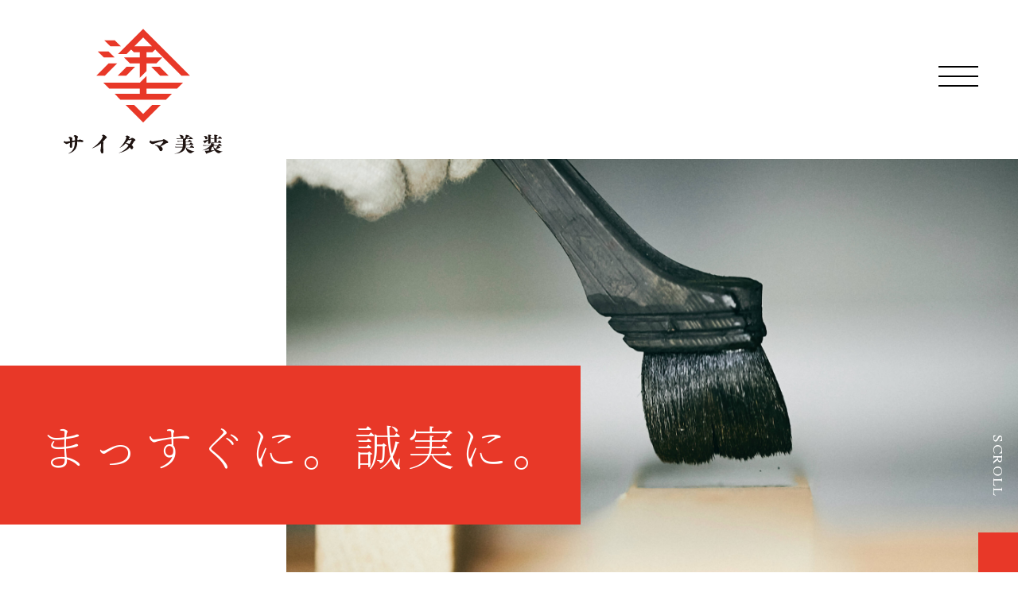

--- FILE ---
content_type: text/html; charset=UTF-8
request_url: https://saitama-bisou.com/
body_size: 17415
content:
<!DOCTYPE html>
<html dir="ltr" lang="ja"
	prefix="og: https://ogp.me/ns#" >
  <head>
    <meta charset="UTF-8" />
    <script>
      if ((navigator.userAgent.indexOf('iPhone') > 0) || navigator.userAgent.indexOf('iPod') > 0 || navigator.userAgent.indexOf('Android') > 0) {
      document.write('<meta name="viewport" content="width=device-width,initial-scale=1.0">');
      }else{
      document.write('<meta name="viewport" content="width=1200">');
      }
    </script>
    <!-- Google Tag Manager -->
    <script>(function(w,d,s,l,i){w[l]=w[l]||[];w[l].push({'gtm.start':
    new Date().getTime(),event:'gtm.js'});var f=d.getElementsByTagName(s)[0],
    j=d.createElement(s),dl=l!='dataLayer'?'&l='+l:'';j.async=true;j.src=
    'https://www.googletagmanager.com/gtm.js?id='+i+dl;f.parentNode.insertBefore(j,f);
    })(window,document,'script','dataLayer','GTM-55DVRWZ');</script>
    <!-- End Google Tag Manager -->
    <link href="https://fonts.googleapis.com/css2?family=Jomolhari&family=Noto+Sans+JP:wght@400;700&family=Noto+Serif+JP:wght@200;400;700&display=swap" rel="stylesheet">
    <!-- <title>越谷市で屋根・外壁塗装のことなら - 株式会社サイタマ美装株式会社サイタマ美装</title> -->
    <meta name="keywords" content="サイタマ美装,埼玉,塗装">
    <meta name="description" content="株式会社サイタマ美装のコーポレートサイトです。">
    <link rel="apple-touch-icon" sizes="180x180" href="https://saitama-bisou.com/wp-content/themes/saitama-bisou/favicon/apple-touch-icon.png">
    <link rel="icon" type="image/png" sizes="32x32" href="https://saitama-bisou.com/wp-content/themes/saitama-bisou/favicon/favicon-32x32.png">
    <link rel="icon" type="image/png" sizes="16x16" href="https://saitama-bisou.com/wp-content/themes/saitama-bisou/favicon/favicon-16x16.png">
    <link rel="manifest" href="/site.webmanifest">
    <meta name="msapplication-TileColor" content="#da532c">
    <meta name="theme-color" content="#ffffff">
    <link rel="shortcut icon" href="https://saitama-bisou.com/wp-content/themes/saitama-bisou/favicon/favicon.ico">
    <link href="https://use.fontawesome.com/releases/v5.6.1/css/all.css" rel="stylesheet">
    <link rel="stylesheet" href="https://saitama-bisou.com/wp-content/themes/saitama-bisou/assets/css/style.css">
    <title>越谷市で屋根・外壁塗装のことなら - 株式会社サイタマ美装</title>

		<!-- All in One SEO 4.2.8 - aioseo.com -->
		<meta name="description" content="株式会社サイタマ美装は、埼玉県越谷市を拠点に、屋根・外壁塗装、内装・外壁リフォームを行う塗装業者です。100％自社施工。一級塗装技能士、一級防水施工技能士が責任を持って施工いたしますので、お住いの塗り替えをご検討の方はお気軽にお問合せください。" />
		<meta name="robots" content="max-image-preview:large" />
		<link rel="canonical" href="https://saitama-bisou.com/" />
		<link rel="next" href="https://saitama-bisou.com/page/2/" />
		<meta name="generator" content="All in One SEO (AIOSEO) 4.2.8 " />
		<meta property="og:locale" content="ja_JP" />
		<meta property="og:site_name" content="株式会社サイタマ美装 - 株式会社サイタマ美装は、埼玉県越谷市を拠点に、屋根・外壁塗装、内装・外壁リフォームを行う塗装業者です。100％自社施工。一級塗装技能士、一級防水施工技能士が責任を持って施工いたしますので、お住いの塗り替えをご検討の方はお気軽にお問合せください。" />
		<meta property="og:type" content="website" />
		<meta property="og:title" content="越谷市で屋根・外壁塗装のことなら - 株式会社サイタマ美装" />
		<meta property="og:description" content="株式会社サイタマ美装は、埼玉県越谷市を拠点に、屋根・外壁塗装、内装・外壁リフォームを行う塗装業者です。100％自社施工。一級塗装技能士、一級防水施工技能士が責任を持って施工いたしますので、お住いの塗り替えをご検討の方はお気軽にお問合せください。" />
		<meta property="og:url" content="https://saitama-bisou.com/" />
		<meta name="twitter:card" content="summary" />
		<meta name="twitter:title" content="越谷市で屋根・外壁塗装のことなら - 株式会社サイタマ美装" />
		<meta name="twitter:description" content="株式会社サイタマ美装は、埼玉県越谷市を拠点に、屋根・外壁塗装、内装・外壁リフォームを行う塗装業者です。100％自社施工。一級塗装技能士、一級防水施工技能士が責任を持って施工いたしますので、お住いの塗り替えをご検討の方はお気軽にお問合せください。" />
		<script type="application/ld+json" class="aioseo-schema">
			{"@context":"https:\/\/schema.org","@graph":[{"@type":"BreadcrumbList","@id":"https:\/\/saitama-bisou.com\/#breadcrumblist","itemListElement":[{"@type":"ListItem","@id":"https:\/\/saitama-bisou.com\/#listItem","position":1,"item":{"@type":"WebPage","@id":"https:\/\/saitama-bisou.com\/","name":"\u30db\u30fc\u30e0","description":"\u682a\u5f0f\u4f1a\u793e\u30b5\u30a4\u30bf\u30de\u7f8e\u88c5\u306f\u3001\u57fc\u7389\u770c\u8d8a\u8c37\u5e02\u3092\u62e0\u70b9\u306b\u3001\u5c4b\u6839\u30fb\u5916\u58c1\u5857\u88c5\u3001\u5185\u88c5\u30fb\u5916\u58c1\u30ea\u30d5\u30a9\u30fc\u30e0\u3092\u884c\u3046\u5857\u88c5\u696d\u8005\u3067\u3059\u3002100\uff05\u81ea\u793e\u65bd\u5de5\u3002\u4e00\u7d1a\u5857\u88c5\u6280\u80fd\u58eb\u3001\u4e00\u7d1a\u9632\u6c34\u65bd\u5de5\u6280\u80fd\u58eb\u304c\u8cac\u4efb\u3092\u6301\u3063\u3066\u65bd\u5de5\u3044\u305f\u3057\u307e\u3059\u306e\u3067\u3001\u304a\u4f4f\u3044\u306e\u5857\u308a\u66ff\u3048\u3092\u3054\u691c\u8a0e\u306e\u65b9\u306f\u304a\u6c17\u8efd\u306b\u304a\u554f\u5408\u305b\u304f\u3060\u3055\u3044\u3002","url":"https:\/\/saitama-bisou.com\/"}}]},{"@type":"CollectionPage","@id":"https:\/\/saitama-bisou.com\/#collectionpage","url":"https:\/\/saitama-bisou.com\/","name":"\u8d8a\u8c37\u5e02\u3067\u5c4b\u6839\u30fb\u5916\u58c1\u5857\u88c5\u306e\u3053\u3068\u306a\u3089 - \u682a\u5f0f\u4f1a\u793e\u30b5\u30a4\u30bf\u30de\u7f8e\u88c5","description":"\u682a\u5f0f\u4f1a\u793e\u30b5\u30a4\u30bf\u30de\u7f8e\u88c5\u306f\u3001\u57fc\u7389\u770c\u8d8a\u8c37\u5e02\u3092\u62e0\u70b9\u306b\u3001\u5c4b\u6839\u30fb\u5916\u58c1\u5857\u88c5\u3001\u5185\u88c5\u30fb\u5916\u58c1\u30ea\u30d5\u30a9\u30fc\u30e0\u3092\u884c\u3046\u5857\u88c5\u696d\u8005\u3067\u3059\u3002100\uff05\u81ea\u793e\u65bd\u5de5\u3002\u4e00\u7d1a\u5857\u88c5\u6280\u80fd\u58eb\u3001\u4e00\u7d1a\u9632\u6c34\u65bd\u5de5\u6280\u80fd\u58eb\u304c\u8cac\u4efb\u3092\u6301\u3063\u3066\u65bd\u5de5\u3044\u305f\u3057\u307e\u3059\u306e\u3067\u3001\u304a\u4f4f\u3044\u306e\u5857\u308a\u66ff\u3048\u3092\u3054\u691c\u8a0e\u306e\u65b9\u306f\u304a\u6c17\u8efd\u306b\u304a\u554f\u5408\u305b\u304f\u3060\u3055\u3044\u3002","inLanguage":"ja","isPartOf":{"@id":"https:\/\/saitama-bisou.com\/#website"},"breadcrumb":{"@id":"https:\/\/saitama-bisou.com\/#breadcrumblist"},"about":{"@id":"https:\/\/saitama-bisou.com\/#organization"}},{"@type":"Organization","@id":"https:\/\/saitama-bisou.com\/#organization","name":"\u682a\u5f0f\u4f1a\u793e\u30b5\u30a4\u30bf\u30de\u7f8e\u88c5","url":"https:\/\/saitama-bisou.com\/","logo":{"@type":"ImageObject","url":"https:\/\/saitama-bisou.com\/wp-content\/uploads\/2022\/12\/logo.png","@id":"https:\/\/saitama-bisou.com\/#organizationLogo","width":212,"height":170},"image":{"@id":"https:\/\/saitama-bisou.com\/#organizationLogo"}},{"@type":"WebSite","@id":"https:\/\/saitama-bisou.com\/#website","url":"https:\/\/saitama-bisou.com\/","name":"\u682a\u5f0f\u4f1a\u793e\u30b5\u30a4\u30bf\u30de\u7f8e\u88c5","description":"\u682a\u5f0f\u4f1a\u793e\u30b5\u30a4\u30bf\u30de\u7f8e\u88c5\u306f\u3001\u57fc\u7389\u770c\u8d8a\u8c37\u5e02\u3092\u62e0\u70b9\u306b\u3001\u5c4b\u6839\u30fb\u5916\u58c1\u5857\u88c5\u3001\u5185\u88c5\u30fb\u5916\u58c1\u30ea\u30d5\u30a9\u30fc\u30e0\u3092\u884c\u3046\u5857\u88c5\u696d\u8005\u3067\u3059\u3002100\uff05\u81ea\u793e\u65bd\u5de5\u3002\u4e00\u7d1a\u5857\u88c5\u6280\u80fd\u58eb\u3001\u4e00\u7d1a\u9632\u6c34\u65bd\u5de5\u6280\u80fd\u58eb\u304c\u8cac\u4efb\u3092\u6301\u3063\u3066\u65bd\u5de5\u3044\u305f\u3057\u307e\u3059\u306e\u3067\u3001\u304a\u4f4f\u3044\u306e\u5857\u308a\u66ff\u3048\u3092\u3054\u691c\u8a0e\u306e\u65b9\u306f\u304a\u6c17\u8efd\u306b\u304a\u554f\u5408\u305b\u304f\u3060\u3055\u3044\u3002","inLanguage":"ja","publisher":{"@id":"https:\/\/saitama-bisou.com\/#organization"},"potentialAction":{"@type":"SearchAction","target":{"@type":"EntryPoint","urlTemplate":"https:\/\/saitama-bisou.com\/?s={search_term_string}"},"query-input":"required name=search_term_string"}}]}
		</script>
		<!-- All in One SEO -->

<link rel='dns-prefetch' href='//www.google.com' />
<link rel='dns-prefetch' href='//s.w.org' />
		<!-- This site uses the Google Analytics by MonsterInsights plugin v8.11.0 - Using Analytics tracking - https://www.monsterinsights.com/ -->
		<!-- Note: MonsterInsights is not currently configured on this site. The site owner needs to authenticate with Google Analytics in the MonsterInsights settings panel. -->
					<!-- No UA code set -->
				<!-- / Google Analytics by MonsterInsights -->
		<link rel='stylesheet' id='snow-monkey-blocks/child-pages/nopro-css'  href='https://saitama-bisou.com/wp-content/plugins/snow-monkey-blocks/dist/block/child-pages/nopro.css?ver=1650924582' type='text/css' media='all' />
<link rel='stylesheet' id='snow-monkey-blocks/contents-outline/nopro-css'  href='https://saitama-bisou.com/wp-content/plugins/snow-monkey-blocks/dist/block/contents-outline/nopro.css?ver=1650924582' type='text/css' media='all' />
<link rel='stylesheet' id='snow-monkey-blocks/like-me-box/nopro-css'  href='https://saitama-bisou.com/wp-content/plugins/snow-monkey-blocks/dist/block/like-me-box/nopro.css?ver=1650924582' type='text/css' media='all' />
<link rel='stylesheet' id='snow-monkey-blocks/pickup-slider/nopro-css'  href='https://saitama-bisou.com/wp-content/plugins/snow-monkey-blocks/dist/block/pickup-slider/nopro.css?ver=1650924582' type='text/css' media='all' />
<link rel='stylesheet' id='snow-monkey-blocks/recent-posts/nopro-css'  href='https://saitama-bisou.com/wp-content/plugins/snow-monkey-blocks/dist/block/recent-posts/nopro.css?ver=1650924582' type='text/css' media='all' />
<link rel='stylesheet' id='snow-monkey-blocks/rss/nopro-css'  href='https://saitama-bisou.com/wp-content/plugins/snow-monkey-blocks/dist/block/rss/nopro.css?ver=1650924582' type='text/css' media='all' />
<link rel='stylesheet' id='snow-monkey-blocks/taxonomy-posts/nopro-css'  href='https://saitama-bisou.com/wp-content/plugins/snow-monkey-blocks/dist/block/taxonomy-posts/nopro.css?ver=1650924582' type='text/css' media='all' />
<link rel='stylesheet' id='snow-monkey-blocks/taxonomy-terms/nopro-css'  href='https://saitama-bisou.com/wp-content/plugins/snow-monkey-blocks/dist/block/taxonomy-terms/nopro.css?ver=1650924582' type='text/css' media='all' />
<link rel='stylesheet' id='sbi_styles-css'  href='https://saitama-bisou.com/wp-content/plugins/instagram-feed/css/sbi-styles.min.css?ver=6.2.8' type='text/css' media='all' />
<link rel='stylesheet' id='wp-block-library-css'  href='https://saitama-bisou.com/wp-includes/css/dist/block-library/style.min.css?ver=5.9.12' type='text/css' media='all' />
<style id='wp-block-library-theme-inline-css' type='text/css'>
.wp-block-audio figcaption{color:#555;font-size:13px;text-align:center}.is-dark-theme .wp-block-audio figcaption{color:hsla(0,0%,100%,.65)}.wp-block-code>code{font-family:Menlo,Consolas,monaco,monospace;color:#1e1e1e;padding:.8em 1em;border:1px solid #ddd;border-radius:4px}.wp-block-embed figcaption{color:#555;font-size:13px;text-align:center}.is-dark-theme .wp-block-embed figcaption{color:hsla(0,0%,100%,.65)}.blocks-gallery-caption{color:#555;font-size:13px;text-align:center}.is-dark-theme .blocks-gallery-caption{color:hsla(0,0%,100%,.65)}.wp-block-image figcaption{color:#555;font-size:13px;text-align:center}.is-dark-theme .wp-block-image figcaption{color:hsla(0,0%,100%,.65)}.wp-block-pullquote{border-top:4px solid;border-bottom:4px solid;margin-bottom:1.75em;color:currentColor}.wp-block-pullquote__citation,.wp-block-pullquote cite,.wp-block-pullquote footer{color:currentColor;text-transform:uppercase;font-size:.8125em;font-style:normal}.wp-block-quote{border-left:.25em solid;margin:0 0 1.75em;padding-left:1em}.wp-block-quote cite,.wp-block-quote footer{color:currentColor;font-size:.8125em;position:relative;font-style:normal}.wp-block-quote.has-text-align-right{border-left:none;border-right:.25em solid;padding-left:0;padding-right:1em}.wp-block-quote.has-text-align-center{border:none;padding-left:0}.wp-block-quote.is-large,.wp-block-quote.is-style-large,.wp-block-quote.is-style-plain{border:none}.wp-block-search .wp-block-search__label{font-weight:700}.wp-block-group:where(.has-background){padding:1.25em 2.375em}.wp-block-separator{border:none;border-bottom:2px solid;margin-left:auto;margin-right:auto;opacity:.4}.wp-block-separator:not(.is-style-wide):not(.is-style-dots){width:100px}.wp-block-separator.has-background:not(.is-style-dots){border-bottom:none;height:1px}.wp-block-separator.has-background:not(.is-style-wide):not(.is-style-dots){height:2px}.wp-block-table thead{border-bottom:3px solid}.wp-block-table tfoot{border-top:3px solid}.wp-block-table td,.wp-block-table th{padding:.5em;border:1px solid;word-break:normal}.wp-block-table figcaption{color:#555;font-size:13px;text-align:center}.is-dark-theme .wp-block-table figcaption{color:hsla(0,0%,100%,.65)}.wp-block-video figcaption{color:#555;font-size:13px;text-align:center}.is-dark-theme .wp-block-video figcaption{color:hsla(0,0%,100%,.65)}.wp-block-template-part.has-background{padding:1.25em 2.375em;margin-top:0;margin-bottom:0}
</style>
<link rel='stylesheet' id='snow-monkey-blocks/accordion-css'  href='https://saitama-bisou.com/wp-content/plugins/snow-monkey-blocks/dist/block/accordion/style.css?ver=1650924582' type='text/css' media='all' />
<link rel='stylesheet' id='snow-monkey-blocks/alert-css'  href='https://saitama-bisou.com/wp-content/plugins/snow-monkey-blocks/dist/block/alert/style.css?ver=1650924582' type='text/css' media='all' />
<link rel='stylesheet' id='snow-monkey-blocks/balloon-css'  href='https://saitama-bisou.com/wp-content/plugins/snow-monkey-blocks/dist/block/balloon/style.css?ver=1650924582' type='text/css' media='all' />
<link rel='stylesheet' id='snow-monkey-blocks/box-css'  href='https://saitama-bisou.com/wp-content/plugins/snow-monkey-blocks/dist/block/box/style.css?ver=1650924582' type='text/css' media='all' />
<link rel='stylesheet' id='snow-monkey-blocks/btn-css'  href='https://saitama-bisou.com/wp-content/plugins/snow-monkey-blocks/dist/block/btn/style.css?ver=1650924582' type='text/css' media='all' />
<link rel='stylesheet' id='snow-monkey-blocks/btn-box-css'  href='https://saitama-bisou.com/wp-content/plugins/snow-monkey-blocks/dist/block/btn-box/style.css?ver=1650924582' type='text/css' media='all' />
<link rel='stylesheet' id='snow-monkey-blocks/buttons-css'  href='https://saitama-bisou.com/wp-content/plugins/snow-monkey-blocks/dist/block/buttons/style.css?ver=1650924582' type='text/css' media='all' />
<link rel='stylesheet' id='snow-monkey-blocks/categories-list-css'  href='https://saitama-bisou.com/wp-content/plugins/snow-monkey-blocks/dist/block/categories-list/style.css?ver=1650924582' type='text/css' media='all' />
<link rel='stylesheet' id='snow-monkey-blocks/container-css'  href='https://saitama-bisou.com/wp-content/plugins/snow-monkey-blocks/dist/block/container/style.css?ver=1650924582' type='text/css' media='all' />
<link rel='stylesheet' id='snow-monkey-blocks/countdown-css'  href='https://saitama-bisou.com/wp-content/plugins/snow-monkey-blocks/dist/block/countdown/style.css?ver=1650924582' type='text/css' media='all' />
<link rel='stylesheet' id='snow-monkey-blocks/directory-structure-css'  href='https://saitama-bisou.com/wp-content/plugins/snow-monkey-blocks/dist/block/directory-structure/style.css?ver=1650924582' type='text/css' media='all' />
<link rel='stylesheet' id='snow-monkey-blocks/evaluation-star-css'  href='https://saitama-bisou.com/wp-content/plugins/snow-monkey-blocks/dist/block/evaluation-star/style.css?ver=1650924582' type='text/css' media='all' />
<link rel='stylesheet' id='snow-monkey-blocks/faq-css'  href='https://saitama-bisou.com/wp-content/plugins/snow-monkey-blocks/dist/block/faq/style.css?ver=1650924582' type='text/css' media='all' />
<link rel='stylesheet' id='snow-monkey-blocks/information-css'  href='https://saitama-bisou.com/wp-content/plugins/snow-monkey-blocks/dist/block/information/style.css?ver=1650924582' type='text/css' media='all' />
<link rel='stylesheet' id='snow-monkey-blocks/items-css'  href='https://saitama-bisou.com/wp-content/plugins/snow-monkey-blocks/dist/block/items/style.css?ver=1650924582' type='text/css' media='all' />
<link rel='stylesheet' id='snow-monkey-blocks/list-css'  href='https://saitama-bisou.com/wp-content/plugins/snow-monkey-blocks/dist/block/list/style.css?ver=1650924582' type='text/css' media='all' />
<link rel='stylesheet' id='snow-monkey-blocks/media-text-css'  href='https://saitama-bisou.com/wp-content/plugins/snow-monkey-blocks/dist/block/media-text/style.css?ver=1650924582' type='text/css' media='all' />
<link rel='stylesheet' id='snow-monkey-blocks/panels-css'  href='https://saitama-bisou.com/wp-content/plugins/snow-monkey-blocks/dist/block/panels/style.css?ver=1650924582' type='text/css' media='all' />
<link rel='stylesheet' id='snow-monkey-blocks/price-menu-css'  href='https://saitama-bisou.com/wp-content/plugins/snow-monkey-blocks/dist/block/price-menu/style.css?ver=1650924582' type='text/css' media='all' />
<link rel='stylesheet' id='snow-monkey-blocks/pricing-table-css'  href='https://saitama-bisou.com/wp-content/plugins/snow-monkey-blocks/dist/block/pricing-table/style.css?ver=1650924582' type='text/css' media='all' />
<link rel='stylesheet' id='snow-monkey-blocks/rating-box-css'  href='https://saitama-bisou.com/wp-content/plugins/snow-monkey-blocks/dist/block/rating-box/style.css?ver=1650924582' type='text/css' media='all' />
<link rel='stylesheet' id='snow-monkey-blocks/section-css'  href='https://saitama-bisou.com/wp-content/plugins/snow-monkey-blocks/dist/block/section/style.css?ver=1650924582' type='text/css' media='all' />
<link rel='stylesheet' id='snow-monkey-blocks/section-break-the-grid-css'  href='https://saitama-bisou.com/wp-content/plugins/snow-monkey-blocks/dist/block/section-break-the-grid/style.css?ver=5.9.12' type='text/css' media='all' />
<link rel='stylesheet' id='snow-monkey-blocks/section-side-heading-css'  href='https://saitama-bisou.com/wp-content/plugins/snow-monkey-blocks/dist/block/section-side-heading/style.css?ver=1650924582' type='text/css' media='all' />
<link rel='stylesheet' id='snow-monkey-blocks/section-with-bgimage-css'  href='https://saitama-bisou.com/wp-content/plugins/snow-monkey-blocks/dist/block/section-with-bgimage/style.css?ver=1650924582' type='text/css' media='all' />
<link rel='stylesheet' id='snow-monkey-blocks/section-with-bgvideo-css'  href='https://saitama-bisou.com/wp-content/plugins/snow-monkey-blocks/dist/block/section-with-bgvideo/style.css?ver=1650924582' type='text/css' media='all' />
<link rel='stylesheet' id='slick-carousel-css'  href='https://saitama-bisou.com/wp-content/plugins/snow-monkey-blocks/dist/packages/slick/slick.css?ver=1650924582' type='text/css' media='all' />
<link rel='stylesheet' id='slick-carousel-theme-css'  href='https://saitama-bisou.com/wp-content/plugins/snow-monkey-blocks/dist/packages/slick/slick-theme.css?ver=1650924582' type='text/css' media='all' />
<link rel='stylesheet' id='snow-monkey-blocks/slider-css'  href='https://saitama-bisou.com/wp-content/plugins/snow-monkey-blocks/dist/block/slider/style.css?ver=1650924582' type='text/css' media='all' />
<link rel='stylesheet' id='spider-css'  href='https://saitama-bisou.com/wp-content/plugins/snow-monkey-blocks/dist/packages/spider/dist/css/spider.css?ver=1650924582' type='text/css' media='all' />
<link rel='stylesheet' id='snow-monkey-blocks/spider-contents-slider-css'  href='https://saitama-bisou.com/wp-content/plugins/snow-monkey-blocks/dist/block/spider-contents-slider/style.css?ver=1650924582' type='text/css' media='all' />
<link rel='stylesheet' id='snow-monkey-blocks/spider-pickup-slider-css'  href='https://saitama-bisou.com/wp-content/plugins/snow-monkey-blocks/dist/block/spider-pickup-slider/style.css?ver=1650924582' type='text/css' media='all' />
<link rel='stylesheet' id='snow-monkey-blocks/spider-slider-css'  href='https://saitama-bisou.com/wp-content/plugins/snow-monkey-blocks/dist/block/spider-slider/style.css?ver=1650924582' type='text/css' media='all' />
<link rel='stylesheet' id='snow-monkey-blocks/step-css'  href='https://saitama-bisou.com/wp-content/plugins/snow-monkey-blocks/dist/block/step/style.css?ver=1650924582' type='text/css' media='all' />
<link rel='stylesheet' id='snow-monkey-blocks/tabs-css'  href='https://saitama-bisou.com/wp-content/plugins/snow-monkey-blocks/dist/block/tabs/style.css?ver=1650924582' type='text/css' media='all' />
<link rel='stylesheet' id='snow-monkey-blocks/taxonomy-terms-css'  href='https://saitama-bisou.com/wp-content/plugins/snow-monkey-blocks/dist/block/taxonomy-terms/style.css?ver=1650924582' type='text/css' media='all' />
<link rel='stylesheet' id='snow-monkey-blocks/testimonial-css'  href='https://saitama-bisou.com/wp-content/plugins/snow-monkey-blocks/dist/block/testimonial/style.css?ver=1650924582' type='text/css' media='all' />
<link rel='stylesheet' id='snow-monkey-blocks/thumbnail-gallery-css'  href='https://saitama-bisou.com/wp-content/plugins/snow-monkey-blocks/dist/block/thumbnail-gallery/style.css?ver=1650924582' type='text/css' media='all' />
<link rel='stylesheet' id='snow-monkey-blocks-fallback-css'  href='https://saitama-bisou.com/wp-content/plugins/snow-monkey-blocks/dist/css/fallback.css?ver=1650924582' type='text/css' media='all' />
<link rel='stylesheet' id='snow-monkey-blocks-css'  href='https://saitama-bisou.com/wp-content/plugins/snow-monkey-blocks/dist/css/blocks.css?ver=1650924582' type='text/css' media='all' />
<style id='global-styles-inline-css' type='text/css'>
body{--wp--preset--color--black: #000000;--wp--preset--color--cyan-bluish-gray: #abb8c3;--wp--preset--color--white: #ffffff;--wp--preset--color--pale-pink: #f78da7;--wp--preset--color--vivid-red: #cf2e2e;--wp--preset--color--luminous-vivid-orange: #ff6900;--wp--preset--color--luminous-vivid-amber: #fcb900;--wp--preset--color--light-green-cyan: #7bdcb5;--wp--preset--color--vivid-green-cyan: #00d084;--wp--preset--color--pale-cyan-blue: #8ed1fc;--wp--preset--color--vivid-cyan-blue: #0693e3;--wp--preset--color--vivid-purple: #9b51e0;--wp--preset--gradient--vivid-cyan-blue-to-vivid-purple: linear-gradient(135deg,rgba(6,147,227,1) 0%,rgb(155,81,224) 100%);--wp--preset--gradient--light-green-cyan-to-vivid-green-cyan: linear-gradient(135deg,rgb(122,220,180) 0%,rgb(0,208,130) 100%);--wp--preset--gradient--luminous-vivid-amber-to-luminous-vivid-orange: linear-gradient(135deg,rgba(252,185,0,1) 0%,rgba(255,105,0,1) 100%);--wp--preset--gradient--luminous-vivid-orange-to-vivid-red: linear-gradient(135deg,rgba(255,105,0,1) 0%,rgb(207,46,46) 100%);--wp--preset--gradient--very-light-gray-to-cyan-bluish-gray: linear-gradient(135deg,rgb(238,238,238) 0%,rgb(169,184,195) 100%);--wp--preset--gradient--cool-to-warm-spectrum: linear-gradient(135deg,rgb(74,234,220) 0%,rgb(151,120,209) 20%,rgb(207,42,186) 40%,rgb(238,44,130) 60%,rgb(251,105,98) 80%,rgb(254,248,76) 100%);--wp--preset--gradient--blush-light-purple: linear-gradient(135deg,rgb(255,206,236) 0%,rgb(152,150,240) 100%);--wp--preset--gradient--blush-bordeaux: linear-gradient(135deg,rgb(254,205,165) 0%,rgb(254,45,45) 50%,rgb(107,0,62) 100%);--wp--preset--gradient--luminous-dusk: linear-gradient(135deg,rgb(255,203,112) 0%,rgb(199,81,192) 50%,rgb(65,88,208) 100%);--wp--preset--gradient--pale-ocean: linear-gradient(135deg,rgb(255,245,203) 0%,rgb(182,227,212) 50%,rgb(51,167,181) 100%);--wp--preset--gradient--electric-grass: linear-gradient(135deg,rgb(202,248,128) 0%,rgb(113,206,126) 100%);--wp--preset--gradient--midnight: linear-gradient(135deg,rgb(2,3,129) 0%,rgb(40,116,252) 100%);--wp--preset--duotone--dark-grayscale: url('#wp-duotone-dark-grayscale');--wp--preset--duotone--grayscale: url('#wp-duotone-grayscale');--wp--preset--duotone--purple-yellow: url('#wp-duotone-purple-yellow');--wp--preset--duotone--blue-red: url('#wp-duotone-blue-red');--wp--preset--duotone--midnight: url('#wp-duotone-midnight');--wp--preset--duotone--magenta-yellow: url('#wp-duotone-magenta-yellow');--wp--preset--duotone--purple-green: url('#wp-duotone-purple-green');--wp--preset--duotone--blue-orange: url('#wp-duotone-blue-orange');--wp--preset--font-size--small: 13px;--wp--preset--font-size--medium: 20px;--wp--preset--font-size--large: 36px;--wp--preset--font-size--x-large: 42px;}.has-black-color{color: var(--wp--preset--color--black) !important;}.has-cyan-bluish-gray-color{color: var(--wp--preset--color--cyan-bluish-gray) !important;}.has-white-color{color: var(--wp--preset--color--white) !important;}.has-pale-pink-color{color: var(--wp--preset--color--pale-pink) !important;}.has-vivid-red-color{color: var(--wp--preset--color--vivid-red) !important;}.has-luminous-vivid-orange-color{color: var(--wp--preset--color--luminous-vivid-orange) !important;}.has-luminous-vivid-amber-color{color: var(--wp--preset--color--luminous-vivid-amber) !important;}.has-light-green-cyan-color{color: var(--wp--preset--color--light-green-cyan) !important;}.has-vivid-green-cyan-color{color: var(--wp--preset--color--vivid-green-cyan) !important;}.has-pale-cyan-blue-color{color: var(--wp--preset--color--pale-cyan-blue) !important;}.has-vivid-cyan-blue-color{color: var(--wp--preset--color--vivid-cyan-blue) !important;}.has-vivid-purple-color{color: var(--wp--preset--color--vivid-purple) !important;}.has-black-background-color{background-color: var(--wp--preset--color--black) !important;}.has-cyan-bluish-gray-background-color{background-color: var(--wp--preset--color--cyan-bluish-gray) !important;}.has-white-background-color{background-color: var(--wp--preset--color--white) !important;}.has-pale-pink-background-color{background-color: var(--wp--preset--color--pale-pink) !important;}.has-vivid-red-background-color{background-color: var(--wp--preset--color--vivid-red) !important;}.has-luminous-vivid-orange-background-color{background-color: var(--wp--preset--color--luminous-vivid-orange) !important;}.has-luminous-vivid-amber-background-color{background-color: var(--wp--preset--color--luminous-vivid-amber) !important;}.has-light-green-cyan-background-color{background-color: var(--wp--preset--color--light-green-cyan) !important;}.has-vivid-green-cyan-background-color{background-color: var(--wp--preset--color--vivid-green-cyan) !important;}.has-pale-cyan-blue-background-color{background-color: var(--wp--preset--color--pale-cyan-blue) !important;}.has-vivid-cyan-blue-background-color{background-color: var(--wp--preset--color--vivid-cyan-blue) !important;}.has-vivid-purple-background-color{background-color: var(--wp--preset--color--vivid-purple) !important;}.has-black-border-color{border-color: var(--wp--preset--color--black) !important;}.has-cyan-bluish-gray-border-color{border-color: var(--wp--preset--color--cyan-bluish-gray) !important;}.has-white-border-color{border-color: var(--wp--preset--color--white) !important;}.has-pale-pink-border-color{border-color: var(--wp--preset--color--pale-pink) !important;}.has-vivid-red-border-color{border-color: var(--wp--preset--color--vivid-red) !important;}.has-luminous-vivid-orange-border-color{border-color: var(--wp--preset--color--luminous-vivid-orange) !important;}.has-luminous-vivid-amber-border-color{border-color: var(--wp--preset--color--luminous-vivid-amber) !important;}.has-light-green-cyan-border-color{border-color: var(--wp--preset--color--light-green-cyan) !important;}.has-vivid-green-cyan-border-color{border-color: var(--wp--preset--color--vivid-green-cyan) !important;}.has-pale-cyan-blue-border-color{border-color: var(--wp--preset--color--pale-cyan-blue) !important;}.has-vivid-cyan-blue-border-color{border-color: var(--wp--preset--color--vivid-cyan-blue) !important;}.has-vivid-purple-border-color{border-color: var(--wp--preset--color--vivid-purple) !important;}.has-vivid-cyan-blue-to-vivid-purple-gradient-background{background: var(--wp--preset--gradient--vivid-cyan-blue-to-vivid-purple) !important;}.has-light-green-cyan-to-vivid-green-cyan-gradient-background{background: var(--wp--preset--gradient--light-green-cyan-to-vivid-green-cyan) !important;}.has-luminous-vivid-amber-to-luminous-vivid-orange-gradient-background{background: var(--wp--preset--gradient--luminous-vivid-amber-to-luminous-vivid-orange) !important;}.has-luminous-vivid-orange-to-vivid-red-gradient-background{background: var(--wp--preset--gradient--luminous-vivid-orange-to-vivid-red) !important;}.has-very-light-gray-to-cyan-bluish-gray-gradient-background{background: var(--wp--preset--gradient--very-light-gray-to-cyan-bluish-gray) !important;}.has-cool-to-warm-spectrum-gradient-background{background: var(--wp--preset--gradient--cool-to-warm-spectrum) !important;}.has-blush-light-purple-gradient-background{background: var(--wp--preset--gradient--blush-light-purple) !important;}.has-blush-bordeaux-gradient-background{background: var(--wp--preset--gradient--blush-bordeaux) !important;}.has-luminous-dusk-gradient-background{background: var(--wp--preset--gradient--luminous-dusk) !important;}.has-pale-ocean-gradient-background{background: var(--wp--preset--gradient--pale-ocean) !important;}.has-electric-grass-gradient-background{background: var(--wp--preset--gradient--electric-grass) !important;}.has-midnight-gradient-background{background: var(--wp--preset--gradient--midnight) !important;}.has-small-font-size{font-size: var(--wp--preset--font-size--small) !important;}.has-medium-font-size{font-size: var(--wp--preset--font-size--medium) !important;}.has-large-font-size{font-size: var(--wp--preset--font-size--large) !important;}.has-x-large-font-size{font-size: var(--wp--preset--font-size--x-large) !important;}
</style>
<link rel='stylesheet' id='contact-form-7-css'  href='https://saitama-bisou.com/wp-content/plugins/contact-form-7/includes/css/styles.css?ver=5.5.6' type='text/css' media='all' />
<link rel='stylesheet' id='wp-pagenavi-css'  href='https://saitama-bisou.com/wp-content/plugins/wp-pagenavi/pagenavi-css.css?ver=2.70' type='text/css' media='all' />
<script type='text/javascript' src='https://saitama-bisou.com/wp-content/plugins/snow-monkey-blocks/dist/packages/spider/dist/js/spider.js?ver=1650924582' id='spider-js'></script>
<script type='text/javascript' src='https://saitama-bisou.com/wp-content/plugins/snow-monkey-blocks/dist/block/spider-pickup-slider/script.js?ver=1650924582' id='snow-monkey-blocks/spider-pickup-slider-js'></script>
<script type='text/javascript' src='https://saitama-bisou.com/wp-content/plugins/snow-monkey-blocks/dist/block/spider-slider/script.js?ver=1650924582' id='snow-monkey-blocks/spider-slider-js'></script>
<style type="text/css">.grecaptcha-badge{
margin:3em auto 0;
}</style>  </head>
  <body data-rsssl=1>
    <!-- Google Tag Manager (noscript) -->
    <noscript><iframe src="https://www.googletagmanager.com/ns.html?id=GTM-55DVRWZ"
    height="0" width="0" style="display:none;visibility:hidden"></iframe></noscript>
    <!-- End Google Tag Manager (noscript) -->
<div class="wrapper top">
    <header id="header" class="header" data-scroll-header>
      <div class="header__inner">
        <h1 class="header__logo"><a href="https://saitama-bisou.com"> <img class="def pc" src="https://saitama-bisou.com/wp-content/themes/saitama-bisou/assets/img/logo.png" alt="株式会社サイタマ美装"><img class="sub" src="https://saitama-bisou.com/wp-content/themes/saitama-bisou/assets/img/logo-sub@2x.png" alt="株式会社サイタマ美装"></a></h1>
        <div class="navToggle"><span></span><span></span><span></span></div>
        <nav class="nav-menu">
          <ul class="nav-menu__list">
            <li class="nav-menu__list-item"><a href="https://saitama-bisou.com/">TOP</a></li>
            <li class="nav-menu__list-item"><a href="https://saitama-bisou.com/topics/">TOPICS<span>新着情報</span></a></li>
            <li class="nav-menu__list-item"><a href="https://saitama-bisou.com/works">WORKS<span>施工事例</span></a></li>
            <li class="nav-menu__list-item"><a href="https://saitama-bisou.com/#about">ABOUT US<span>サイタマ美装について</span></a></li>
            <li class="nav-menu__list-item"><a href="https://saitama-bisou.com/#company">COMPANY<span>会社概要</span></a></li>
            <li class="nav-menu__list-item"><a href="https://saitama-bisou.com/recruit/">RECRUIT<span>採用情報</span></a></li>
            <li class="nav-menu__list-item"><a href="https://saitama-bisou.com/service/">SERVICE<span>ご利用案内</span></a></li>
            <li class="nav-menu__list-item"><a href="https://saitama-bisou.com/#contact">CONTACT<span>お問い合わせ</span></a></li>
          </ul>
        </nav>
      </div>
    </header>  <div class="mainvisual">
    <div class="mainvisual__text slideIn">まっすぐに。<br class="sp">誠実に。</div>
    <div class="mainvisual__bg">
      <div class="swiper-container">
        <div class="swiper-wrapper">
          <div class="swiper-slide">
            <div class="swiper-slide-inner">
              <div class="slide-img">
                <picture>
                  <source media="(max-width: 895px)" srcset="https://saitama-bisou.com/wp-content/themes/saitama-bisou/assets/img/main01_sp.jpg"><img srcset="https://saitama-bisou.com/wp-content/themes/saitama-bisou/assets/img/main01.jpg">
                </picture>
              </div>
            </div>
          </div>
          <div class="swiper-slide">
            <div class="swiper-slide-inner">
              <div class="slide-img">
                <picture>
                  <source media="(max-width: 895px)" srcset="https://saitama-bisou.com/wp-content/themes/saitama-bisou/assets/img/main02_sp.jpg"><img srcset="https://saitama-bisou.com/wp-content/themes/saitama-bisou/assets/img/main02.jpg">
                </picture>
              </div>
            </div>
          </div>
          <div class="swiper-slide">
            <div class="swiper-slide-inner">
              <div class="slide-img">
                <picture>
                  <source media="(max-width: 895px)" srcset="https://saitama-bisou.com/wp-content/themes/saitama-bisou/assets/img/main03_sp.jpg"><img srcset="https://saitama-bisou.com/wp-content/themes/saitama-bisou/assets/img/main03.jpg">
                </picture>
              </div>
            </div>
          </div>
          <div class="swiper-slide">
            <div class="swiper-slide-inner">
              <div class="slide-img">
                <picture>
                  <source media="(max-width: 895px)" srcset="https://saitama-bisou.com/wp-content/themes/saitama-bisou/assets/img/main04_sp.jpg"><img srcset="https://saitama-bisou.com/wp-content/themes/saitama-bisou/assets/img/main04.jpg">
                </picture>
              </div>
            </div>
          </div>
        </div>
      </div>
    </div>
    <div class="mainvisual__scroll-line"></div>
    <div class="mainvisual__scroll-text">SCROLL</div>
    <div class="mainvisual__scroll-square"></div>
  </div>
  <div class="contents-top">
  <section class="top-about" id="about">
      <div class="top-about-wrap">
        <div class="top-about-title-wrap">
          <h2 class="top-about-title section-title">ABOUT US<span class="section-title-jp">サイタマ美装について</span></h2>
        </div>
        <div class="top-about-block-wrap">
          <div class="top-about-block-column">
            <div class="top-about-block top-about-block01">
              <h3 class="top-about-block-title">屋根・外壁塗装、内装・外壁<br class="pc">リフォームはお任せ下さい</h3>
              <p class="top-about-block-paragraph">埼玉県越谷市を拠点に屋根・外壁塗装、内装・外壁リフォームを行なっております。弊社は100%自社施工。一級塗装技能士、一級防水施工技能士がお客様のお家を責任を持って施工させていただきます。<br>丁寧な作業で仕上がり、価格にも自信がございます。お住いの塗り替えをお考え、塗装業者をお探しでしたらぜひ、ご連絡ください。</p>
            </div>
            <div class="top-about-block top-about-block02"><img class="about-pic01" src="https://saitama-bisou.com/wp-content/themes/saitama-bisou/assets/img/about-pic01.jpg" srcset="https://saitama-bisou.com/wp-content/themes/saitama-bisou/assets/img/about-pic01@2x.jpg 2x,https://saitama-bisou.com/wp-content/themes/saitama-bisou/assets/img/about-pic01@3x.jpg 3x"></div>
          </div>
          <div class="top-about-block top-about-block03-wrap">
            <div class="top-about-block top-about-block03">
              <h3 class="top-about-block-title">お客様のご要望に<br>最後まで付き合います。</h3>
              <p class="top-about-block-paragraph">私達サイタマ美装は全てのお客様に誠実に向き合い、丁寧な対応を心がけ、責任を持って仕事をさせていただきます。サイタマ塗装に頼んで良かったとご満足いただけるように、最後まで細心の注意を払って進めますので安心してお任せください。</p>
              <div class="c-btn-wrap pcmt60 spmt60 pc"><a class="c-btn" href="https://saitama-bisou.com/service/">施工までの流れについて</a></div>
            </div>
            <div class="c-btn-wrap pcmt60 spmt60 sp"><a class="c-btn" href="https://saitama-bisou.com/service/">施工までの流れについて</a></div>
          </div>
        </div>
      </div>
      <div class="top-company-block-wrap" id="company">
        <div class="top-company-block-inner c-block-inner">
          <h2 class="top-company-title section-title">会社概要</h2>
          <div class="top-company-list">
            <dl class="top-company-list__column">
              <div class="top-company-list__row">
                <dt>会社名</dt>
                <dd>株式会社サイタマ美装</dd>
              </div>
              <div class="top-company-list__row">
                <dt>代表者</dt>
                <dd>代表取締役　大熊　英之</dd>
              </div>
              <div class="top-company-list__row">
                <dt>所在地</dt>
                <dd>
                  〒343-0014 埼玉県越谷市宮前1-17-12<br class="sp"><a class="pcml20 spmt10" href="https://goo.gl/maps/fCFBWKMYpgqepw9n8" target="_blank">Google Map</a></dd>
              </div>
              <div class="top-company-list__row">
                <dt>TEL</dt>
                <dd>0120-088-884</dd>
              </div>
              <div class="top-company-list__row">
                <dt>FAX</dt>
                <dd>0489-84-7292</dd>
              </div>
              <div class="top-company-list__row">
                <dt>URL</dt>
                <dd>https://saitama-bisou.com/</dd>
              </div>
              <div class="top-company-list__row">
                <dt>メールアドレス</dt>
                <dd>info@saitama-bisou.com</dd>
              </div>
            </dl>
            <dl class="top-company-list__column">
              <div class="top-company-list__row">
                <dt>業務内容</dt>
                <dd>主に戸建の塗り替え業務（屋根、壁など）<br>一般建築塗装、水処理タンク塗装、重防食塗装、<br>防水工事、各種リフォーム工事</dd>
              </div>
              <div class="top-company-list__row">
                <dt>資格</dt>
                <dd>一級塗装技能士　石綿作業主任者　<br>建築物石綿含有建材調査者　他</dd>
              </div>
              <div class="top-company-list__row">
                <dt>資本金</dt>
                <dd>500万円</dd>
              </div>
              <div class="top-company-list__row">
                <dt>建設業　許可番号</dt>
                <dd>第75550号</dd>
              </div>
            </dl>
          </div>
          <div class="top-company-message">
            <div class="top-company-message__pic"><img src="https://saitama-bisou.com/wp-content/themes/saitama-bisou/assets/img/okuma.jpg" srcset="https://saitama-bisou.com/wp-content/themes/saitama-bisou/assets/img/okuma@2x.jpg 2x,https://saitama-bisou.com/wp-content/themes/saitama-bisou/assets/img/okuma@3x.jpg 3x"></div>
            <div class="top-company-message__text">
              <div class="top-company-message__name"><span>代表取締役</span>大熊 英之</div>
              <p class="top-company-message__paragraph">
                私達サイタマ美装はお客様第一。施工完了してから、毎年お客様に挨拶に伺うのが1番の楽しみです。毎年素敵なお客様にお会いする事ができております。社員も協力業者さんも20代から30代の若い力で毎日頑張っております。<br>
                弊社は8年前に社名を変更、4年前に法人化をしましたが創業は今年で80年になります。先代、先先代の築いた物を大切に、「まっすぐに。誠実に。」をモットーに社員一同精進して参ります。今後もサイタマ美装を宜しくお願いいたします。
              </p>
            </div>
          </div>
        </div>
      </div>
      <div class="top-company-map">
      <iframe src="https://www.google.com/maps/embed?pb=!1m18!1m12!1m3!1d3231.9308308702766!2d139.7933878!3d35.8997097!2m3!1f0!2f0!3f0!3m2!1i1024!2i768!4f13.1!3m3!1m2!1s0x60189727e02dbab9%3A0x6f4a68bf88e1b0e4!2z5qCq5byP5Lya56S-44K144Kk44K_44Oe576O6KOFIOi2iuiwt-acrOekvg!5e0!3m2!1sja!2sjp!4v1745168037246!5m2!1sja!2sjp" width="600" height="450" style="border:0;" allowfullscreen="" loading="lazy" referrerpolicy="no-referrer-when-downgrade"></iframe>
      </div>
    </section>
    <section class="top-pickup" id="pickup">
      <div class="top-pickup-wrap c-block-inner">
        <h2 class="top-pickup-title section-title">PICK UP<span class="section-title-jp">ピックアップ</span></h2>
        <div class="top-pickup-banner">
        <a href="https://saitama-bisou.com/%e4%bb%a4%e5%92%8c7%e5%b9%b4%e5%ba%a6%e8%b6%8a%e8%b0%b7%e5%b8%82%e3%81%ae%e5%8a%a9%e6%88%90%e9%87%91%e5%88%b6%e5%ba%a6%e3%81%8c%e5%a7%8b%e3%81%be%e3%82%8a%e3%81%be%e3%81%99%ef%bc%81/">
          <h3 class="top-pickup-banner-title">令和7年度越谷市の助成金制度が始まります！</h3>
          <img src="https://saitama-bisou.com/wp-content/uploads/2025/04/bn250421-1.png" alt="">
        </a>
        </div>
      </div>
    </section>
    <section class="top-works" id="works">
      <div class="top-works-wrap c-block-inner">
        <h2 class="top-works-title section-title">WORKS<span class="section-title-jp">施工事例</span></h2>
        <ul class="c-articles-list">
                                
  <li class="c-articles-list__node"><a class="c-articles-list__link" href="https://saitama-bisou.com/works/%e4%b8%8a%e5%b0%be%e5%b8%82%e3%80%80a%e6%a7%98%e9%82%b8%e3%80%80%e5%b1%8b%e6%a0%b9%e3%83%bb%e5%a4%96%e5%a3%81%e5%a1%97%e3%82%8a%e6%9b%bf%e3%81%88%e5%b7%a5%e4%ba%8b/">
          <div class="c-articles-list__pic"><span style="background-image:url(https://saitama-bisou.com/wp-content/uploads/2022/08/IMG_6845-1.jpg)"></span></div>
        <div class="c-articles-list__text">
      <div class="c-articles-list__title">上尾市　A様邸　屋根・外壁塗り替え工事</div>
      <div class="c-articles-list__category"><br />
<b>Warning</b>:  Undefined array key 0 in <b>/home/xs732784/saitama-bisou.com/public_html/wp-content/themes/saitama-bisou/loop-article.php</b> on line <b>10</b><br />
<br />
<b>Warning</b>:  Attempt to read property "cat_name" on null in <b>/home/xs732784/saitama-bisou.com/public_html/wp-content/themes/saitama-bisou/loop-article.php</b> on line <b>10</b><br />
</div>
      <div class="c-articles-list__date">2022.08.02</div>
      <!-- <div class="c-articles-list__new"></div> -->
  </div></a></li>
                      
  <li class="c-articles-list__node"><a class="c-articles-list__link" href="https://saitama-bisou.com/works/%e6%9d%b1%e6%9d%be%e5%b1%b1%e5%b8%82%e3%80%80a%e6%a7%98%e9%82%b8%e3%80%80%e5%b1%8b%e6%a0%b9%e3%83%bb%e5%a4%96%e5%a3%81%e5%a1%97%e3%82%8a%e6%9b%bf%e3%81%88%e5%b7%a5%e4%ba%8b/">
          <div class="c-articles-list__pic"><span style="background-image:url(https://saitama-bisou.com/wp-content/uploads/2022/02/IMG_6302.jpg)"></span></div>
        <div class="c-articles-list__text">
      <div class="c-articles-list__title">東松山市　A様邸　屋根・外壁塗り替え工事</div>
      <div class="c-articles-list__category"><br />
<b>Warning</b>:  Undefined array key 0 in <b>/home/xs732784/saitama-bisou.com/public_html/wp-content/themes/saitama-bisou/loop-article.php</b> on line <b>10</b><br />
<br />
<b>Warning</b>:  Attempt to read property "cat_name" on null in <b>/home/xs732784/saitama-bisou.com/public_html/wp-content/themes/saitama-bisou/loop-article.php</b> on line <b>10</b><br />
</div>
      <div class="c-articles-list__date">2022.02.24</div>
      <!-- <div class="c-articles-list__new"></div> -->
  </div></a></li>
                      
  <li class="c-articles-list__node"><a class="c-articles-list__link" href="https://saitama-bisou.com/works/%e6%9d%b1%e6%9d%be%e5%b1%b1%e5%b8%82%e3%80%80y%e6%a7%98%e9%82%b8%e3%80%80%e5%b1%8b%e6%a0%b9%e3%83%bb%e5%a4%96%e5%a3%81%e5%a1%97%e3%82%8a%e6%9b%bf%e3%81%88%e5%b7%a5%e4%ba%8b/">
          <div class="c-articles-list__pic"><span style="background-image:url(https://saitama-bisou.com/wp-content/uploads/2022/02/IMG_6298.jpg)"></span></div>
        <div class="c-articles-list__text">
      <div class="c-articles-list__title">東松山市　Y様邸　屋根・外壁塗り替え工事</div>
      <div class="c-articles-list__category"><br />
<b>Warning</b>:  Undefined array key 0 in <b>/home/xs732784/saitama-bisou.com/public_html/wp-content/themes/saitama-bisou/loop-article.php</b> on line <b>10</b><br />
<br />
<b>Warning</b>:  Attempt to read property "cat_name" on null in <b>/home/xs732784/saitama-bisou.com/public_html/wp-content/themes/saitama-bisou/loop-article.php</b> on line <b>10</b><br />
</div>
      <div class="c-articles-list__date">2022.02.24</div>
      <!-- <div class="c-articles-list__new"></div> -->
  </div></a></li>
                  </ul>
        <div class="c-btn-wrap pcmt80 spmt80"><a class="c-btn" href="https://saitama-bisou.com/works/">もっと見る</a></div>
      </div>
    </section>
    <section class="top-topics" id="topics">
      <div class="top-topics-wrap c-block-inner">
        <h2 class="top-topics-title section-title">TOPICS<span class="section-title-jp">新着情報</span></h2>
        <ul class="c-articles-list">
                                
  <li class="c-articles-list__node"><a class="c-articles-list__link" href="https://saitama-bisou.com/%e4%bb%a4%e5%92%8c7%e5%b9%b4%e5%ba%a6%e8%b6%8a%e8%b0%b7%e5%b8%82%e3%81%ae%e5%8a%a9%e6%88%90%e9%87%91%e5%88%b6%e5%ba%a6%e3%81%8c%e5%a7%8b%e3%81%be%e3%82%8a%e3%81%be%e3%81%99%ef%bc%81/">
          <div class="c-articles-list__pic"><span style="background-image:url(https://saitama-bisou.com/wp-content/uploads/2025/04/bn250421-1.png)"></span></div>
        <div class="c-articles-list__text">
      <div class="c-articles-list__title">令和7年度越谷市の助成金制度が始まります！</div>
      <div class="c-articles-list__category">Uncategorized</div>
      <div class="c-articles-list__date">2025.04.20</div>
      <!-- <div class="c-articles-list__new"></div> -->
  </div></a></li>
                      
  <li class="c-articles-list__node"><a class="c-articles-list__link" href="https://saitama-bisou.com/%e6%9f%8f%e5%b8%82-%e5%b0%8f%e5%ad%a6%e6%a0%a1%e5%86%85%e8%a3%85%e5%b7%a5%e4%ba%8b/">
          <div class="c-articles-list__pic"><span style="background-image:url(https://saitama-bisou.com/wp-content/uploads/2023/09/IMG_7230-1.jpg)"></span></div>
        <div class="c-articles-list__text">
      <div class="c-articles-list__title">柏市 小学校内装工事</div>
      <div class="c-articles-list__category">Uncategorized</div>
      <div class="c-articles-list__date">2023.09.19</div>
      <!-- <div class="c-articles-list__new"></div> -->
  </div></a></li>
                      
  <li class="c-articles-list__node"><a class="c-articles-list__link" href="https://saitama-bisou.com/%e6%80%a5%e9%81%bd%e6%b1%ba%e3%81%be%e3%81%a3%e3%81%9f%e3%83%87%e3%82%a4%e3%82%ad%e3%83%a3%e3%83%b3/">
          <div class="c-articles-list__pic"><span style="background-image:url(https://saitama-bisou.com/wp-content/uploads/2022/05/IMG_7292.jpg)"></span></div>
        <div class="c-articles-list__text">
      <div class="c-articles-list__title">急遽決まったデイキャン</div>
      <div class="c-articles-list__category">Uncategorized</div>
      <div class="c-articles-list__date">2022.05.18</div>
      <!-- <div class="c-articles-list__new"></div> -->
  </div></a></li>
                  </ul>
        <div class="c-btn-wrap pcmt80 spmt80"><a class="c-btn" href="https://saitama-bisou.com/topics/">もっと見る</a></div>
      </div>
    </section>
    <section class="top-instagram" id="instagram">
      <div class="top-instagram-wrap c-block-inner">
        <h2 class="top-instagram-title section-title">INSTAGRAM<span class="section-title-jp">インスタグラム</span></h2>
        <div class="instagram-list">
          
<div id="sb_instagram"  class="sbi sbi_mob_col_2 sbi_tab_col_2 sbi_col_4 sbi_width_resp" data-feedid="*19"  data-res="auto" data-cols="4" data-colsmobile="2" data-colstablet="2" data-num="8" data-nummobile="8" data-shortcode-atts="{&quot;feed&quot;:&quot;19&quot;}"  data-postid="573" data-locatornonce="761431c383" data-sbi-flags="favorLocal">
	
    <div id="sbi_images" >
		<div class="sbi_item sbi_type_image sbi_new sbi_transition" id="sbi_18083956730124928" data-date="1769070492">
    <div class="sbi_photo_wrap">
        <a class="sbi_photo" href="https://www.instagram.com/p/DTzmbJ6kl_j/" target="_blank" rel="noopener nofollow" data-full-res="https://scontent-nrt6-1.cdninstagram.com/v/t51.82787-15/621008996_18037975196733802_6174515767946638360_n.jpg?stp=dst-jpg_e35_tt6&#038;_nc_cat=106&#038;ccb=7-5&#038;_nc_sid=18de74&#038;efg=eyJlZmdfdGFnIjoiRkVFRC5iZXN0X2ltYWdlX3VybGdlbi5DMyJ9&#038;_nc_ohc=aUUoGmeOyKUQ7kNvwE8gR6J&#038;_nc_oc=AdnfH2uM_OlQM7HE3QuZp-12WfT8affIQVz6dgnba0fIWLwNm-LRTU0vbsl1cK1Es3w&#038;_nc_zt=23&#038;_nc_ht=scontent-nrt6-1.cdninstagram.com&#038;edm=AM6HXa8EAAAA&#038;_nc_gid=6H1LQXT4aM2PFIaHjJkOBw&#038;oh=00_AfpxR4gFb1kBdLLMV0v2B9u5KLsCrKAiYHyncLqJ5rmTXw&#038;oe=697FF51A" data-img-src-set="{&quot;d&quot;:&quot;https:\/\/scontent-nrt6-1.cdninstagram.com\/v\/t51.82787-15\/621008996_18037975196733802_6174515767946638360_n.jpg?stp=dst-jpg_e35_tt6&amp;_nc_cat=106&amp;ccb=7-5&amp;_nc_sid=18de74&amp;efg=eyJlZmdfdGFnIjoiRkVFRC5iZXN0X2ltYWdlX3VybGdlbi5DMyJ9&amp;_nc_ohc=aUUoGmeOyKUQ7kNvwE8gR6J&amp;_nc_oc=AdnfH2uM_OlQM7HE3QuZp-12WfT8affIQVz6dgnba0fIWLwNm-LRTU0vbsl1cK1Es3w&amp;_nc_zt=23&amp;_nc_ht=scontent-nrt6-1.cdninstagram.com&amp;edm=AM6HXa8EAAAA&amp;_nc_gid=6H1LQXT4aM2PFIaHjJkOBw&amp;oh=00_AfpxR4gFb1kBdLLMV0v2B9u5KLsCrKAiYHyncLqJ5rmTXw&amp;oe=697FF51A&quot;,&quot;150&quot;:&quot;https:\/\/scontent-nrt6-1.cdninstagram.com\/v\/t51.82787-15\/621008996_18037975196733802_6174515767946638360_n.jpg?stp=dst-jpg_e35_tt6&amp;_nc_cat=106&amp;ccb=7-5&amp;_nc_sid=18de74&amp;efg=eyJlZmdfdGFnIjoiRkVFRC5iZXN0X2ltYWdlX3VybGdlbi5DMyJ9&amp;_nc_ohc=aUUoGmeOyKUQ7kNvwE8gR6J&amp;_nc_oc=AdnfH2uM_OlQM7HE3QuZp-12WfT8affIQVz6dgnba0fIWLwNm-LRTU0vbsl1cK1Es3w&amp;_nc_zt=23&amp;_nc_ht=scontent-nrt6-1.cdninstagram.com&amp;edm=AM6HXa8EAAAA&amp;_nc_gid=6H1LQXT4aM2PFIaHjJkOBw&amp;oh=00_AfpxR4gFb1kBdLLMV0v2B9u5KLsCrKAiYHyncLqJ5rmTXw&amp;oe=697FF51A&quot;,&quot;320&quot;:&quot;https:\/\/scontent-nrt6-1.cdninstagram.com\/v\/t51.82787-15\/621008996_18037975196733802_6174515767946638360_n.jpg?stp=dst-jpg_e35_tt6&amp;_nc_cat=106&amp;ccb=7-5&amp;_nc_sid=18de74&amp;efg=eyJlZmdfdGFnIjoiRkVFRC5iZXN0X2ltYWdlX3VybGdlbi5DMyJ9&amp;_nc_ohc=aUUoGmeOyKUQ7kNvwE8gR6J&amp;_nc_oc=AdnfH2uM_OlQM7HE3QuZp-12WfT8affIQVz6dgnba0fIWLwNm-LRTU0vbsl1cK1Es3w&amp;_nc_zt=23&amp;_nc_ht=scontent-nrt6-1.cdninstagram.com&amp;edm=AM6HXa8EAAAA&amp;_nc_gid=6H1LQXT4aM2PFIaHjJkOBw&amp;oh=00_AfpxR4gFb1kBdLLMV0v2B9u5KLsCrKAiYHyncLqJ5rmTXw&amp;oe=697FF51A&quot;,&quot;640&quot;:&quot;https:\/\/scontent-nrt6-1.cdninstagram.com\/v\/t51.82787-15\/621008996_18037975196733802_6174515767946638360_n.jpg?stp=dst-jpg_e35_tt6&amp;_nc_cat=106&amp;ccb=7-5&amp;_nc_sid=18de74&amp;efg=eyJlZmdfdGFnIjoiRkVFRC5iZXN0X2ltYWdlX3VybGdlbi5DMyJ9&amp;_nc_ohc=aUUoGmeOyKUQ7kNvwE8gR6J&amp;_nc_oc=AdnfH2uM_OlQM7HE3QuZp-12WfT8affIQVz6dgnba0fIWLwNm-LRTU0vbsl1cK1Es3w&amp;_nc_zt=23&amp;_nc_ht=scontent-nrt6-1.cdninstagram.com&amp;edm=AM6HXa8EAAAA&amp;_nc_gid=6H1LQXT4aM2PFIaHjJkOBw&amp;oh=00_AfpxR4gFb1kBdLLMV0v2B9u5KLsCrKAiYHyncLqJ5rmTXw&amp;oe=697FF51A&quot;}">
            <span class="sbi-screenreader"></span>
            	                    <img src="https://saitama-bisou.com/wp-content/plugins/instagram-feed/img/placeholder.png" alt="お疲れ様です！
昼飯いっぱい食べて頑張りましょう！！
寒いけど気合いです！

#サイタマ美装#埼玉県#塗装#塗装工#塗装職人ペンキ屋塗装工事外壁塗装屋根塗装防水工事シール工事防水工事雨樋工事リフォーム工事一級塗装技能士重防塗装橋梁塗装大規模修繕工事">
        </a>
    </div>
</div><div class="sbi_item sbi_type_carousel sbi_new sbi_transition" id="sbi_18214234075312106" data-date="1768352392">
    <div class="sbi_photo_wrap">
        <a class="sbi_photo" href="https://www.instagram.com/p/DTeMwbbksnL/" target="_blank" rel="noopener nofollow" data-full-res="https://scontent-nrt1-1.cdninstagram.com/v/t51.82787-15/616196112_18037046696733802_5793121217535216783_n.jpg?stp=dst-jpg_e35_tt6&#038;_nc_cat=103&#038;ccb=7-5&#038;_nc_sid=18de74&#038;efg=eyJlZmdfdGFnIjoiQ0FST1VTRUxfSVRFTS5iZXN0X2ltYWdlX3VybGdlbi5DMyJ9&#038;_nc_ohc=nBSjFBPDcjgQ7kNvwH1GY6k&#038;_nc_oc=Adk9wCiFjwaGOIuXqU4zWROujgQVsgmEbe8hzddr4C_1Q-8jlSMIDpAS4J7282A1K_U&#038;_nc_zt=23&#038;_nc_ht=scontent-nrt1-1.cdninstagram.com&#038;edm=AM6HXa8EAAAA&#038;_nc_gid=6H1LQXT4aM2PFIaHjJkOBw&#038;oh=00_Afr1-xV4hTpn1TWlQEvWBBU7nPH-Fz_FtXTSqTDXPs5Mlg&#038;oe=697FD198" data-img-src-set="{&quot;d&quot;:&quot;https:\/\/scontent-nrt1-1.cdninstagram.com\/v\/t51.82787-15\/616196112_18037046696733802_5793121217535216783_n.jpg?stp=dst-jpg_e35_tt6&amp;_nc_cat=103&amp;ccb=7-5&amp;_nc_sid=18de74&amp;efg=eyJlZmdfdGFnIjoiQ0FST1VTRUxfSVRFTS5iZXN0X2ltYWdlX3VybGdlbi5DMyJ9&amp;_nc_ohc=nBSjFBPDcjgQ7kNvwH1GY6k&amp;_nc_oc=Adk9wCiFjwaGOIuXqU4zWROujgQVsgmEbe8hzddr4C_1Q-8jlSMIDpAS4J7282A1K_U&amp;_nc_zt=23&amp;_nc_ht=scontent-nrt1-1.cdninstagram.com&amp;edm=AM6HXa8EAAAA&amp;_nc_gid=6H1LQXT4aM2PFIaHjJkOBw&amp;oh=00_Afr1-xV4hTpn1TWlQEvWBBU7nPH-Fz_FtXTSqTDXPs5Mlg&amp;oe=697FD198&quot;,&quot;150&quot;:&quot;https:\/\/scontent-nrt1-1.cdninstagram.com\/v\/t51.82787-15\/616196112_18037046696733802_5793121217535216783_n.jpg?stp=dst-jpg_e35_tt6&amp;_nc_cat=103&amp;ccb=7-5&amp;_nc_sid=18de74&amp;efg=eyJlZmdfdGFnIjoiQ0FST1VTRUxfSVRFTS5iZXN0X2ltYWdlX3VybGdlbi5DMyJ9&amp;_nc_ohc=nBSjFBPDcjgQ7kNvwH1GY6k&amp;_nc_oc=Adk9wCiFjwaGOIuXqU4zWROujgQVsgmEbe8hzddr4C_1Q-8jlSMIDpAS4J7282A1K_U&amp;_nc_zt=23&amp;_nc_ht=scontent-nrt1-1.cdninstagram.com&amp;edm=AM6HXa8EAAAA&amp;_nc_gid=6H1LQXT4aM2PFIaHjJkOBw&amp;oh=00_Afr1-xV4hTpn1TWlQEvWBBU7nPH-Fz_FtXTSqTDXPs5Mlg&amp;oe=697FD198&quot;,&quot;320&quot;:&quot;https:\/\/scontent-nrt1-1.cdninstagram.com\/v\/t51.82787-15\/616196112_18037046696733802_5793121217535216783_n.jpg?stp=dst-jpg_e35_tt6&amp;_nc_cat=103&amp;ccb=7-5&amp;_nc_sid=18de74&amp;efg=eyJlZmdfdGFnIjoiQ0FST1VTRUxfSVRFTS5iZXN0X2ltYWdlX3VybGdlbi5DMyJ9&amp;_nc_ohc=nBSjFBPDcjgQ7kNvwH1GY6k&amp;_nc_oc=Adk9wCiFjwaGOIuXqU4zWROujgQVsgmEbe8hzddr4C_1Q-8jlSMIDpAS4J7282A1K_U&amp;_nc_zt=23&amp;_nc_ht=scontent-nrt1-1.cdninstagram.com&amp;edm=AM6HXa8EAAAA&amp;_nc_gid=6H1LQXT4aM2PFIaHjJkOBw&amp;oh=00_Afr1-xV4hTpn1TWlQEvWBBU7nPH-Fz_FtXTSqTDXPs5Mlg&amp;oe=697FD198&quot;,&quot;640&quot;:&quot;https:\/\/scontent-nrt1-1.cdninstagram.com\/v\/t51.82787-15\/616196112_18037046696733802_5793121217535216783_n.jpg?stp=dst-jpg_e35_tt6&amp;_nc_cat=103&amp;ccb=7-5&amp;_nc_sid=18de74&amp;efg=eyJlZmdfdGFnIjoiQ0FST1VTRUxfSVRFTS5iZXN0X2ltYWdlX3VybGdlbi5DMyJ9&amp;_nc_ohc=nBSjFBPDcjgQ7kNvwH1GY6k&amp;_nc_oc=Adk9wCiFjwaGOIuXqU4zWROujgQVsgmEbe8hzddr4C_1Q-8jlSMIDpAS4J7282A1K_U&amp;_nc_zt=23&amp;_nc_ht=scontent-nrt1-1.cdninstagram.com&amp;edm=AM6HXa8EAAAA&amp;_nc_gid=6H1LQXT4aM2PFIaHjJkOBw&amp;oh=00_Afr1-xV4hTpn1TWlQEvWBBU7nPH-Fz_FtXTSqTDXPs5Mlg&amp;oe=697FD198&quot;}">
            <span class="sbi-screenreader"></span>
            <svg class="svg-inline--fa fa-clone fa-w-16 sbi_lightbox_carousel_icon" aria-hidden="true" aria-label="Clone" data-fa-proƒcessed="" data-prefix="far" data-icon="clone" role="img" xmlns="http://www.w3.org/2000/svg" viewBox="0 0 512 512">
	                <path fill="currentColor" d="M464 0H144c-26.51 0-48 21.49-48 48v48H48c-26.51 0-48 21.49-48 48v320c0 26.51 21.49 48 48 48h320c26.51 0 48-21.49 48-48v-48h48c26.51 0 48-21.49 48-48V48c0-26.51-21.49-48-48-48zM362 464H54a6 6 0 0 1-6-6V150a6 6 0 0 1 6-6h42v224c0 26.51 21.49 48 48 48h224v42a6 6 0 0 1-6 6zm96-96H150a6 6 0 0 1-6-6V54a6 6 0 0 1 6-6h308a6 6 0 0 1 6 6v308a6 6 0 0 1-6 6z"></path>
	            </svg>	                    <img src="https://saitama-bisou.com/wp-content/plugins/instagram-feed/img/placeholder.png" alt="今週の現場はときがわ町です。
寒いので怪我しないように頑張ります。

#サイタマ美装#埼玉県#塗装#塗装工#塗装職人ペンキ屋塗装工事外壁塗装屋根塗装防水工事シール工事防水工事雨樋工事リフォーム工事一級塗装技能士重防塗装橋梁塗装大規模修繕工事">
        </a>
    </div>
</div><div class="sbi_item sbi_type_image sbi_new sbi_transition" id="sbi_18093546410311633" data-date="1767940533">
    <div class="sbi_photo_wrap">
        <a class="sbi_photo" href="https://www.instagram.com/p/DTR7Mn8EsRp/" target="_blank" rel="noopener nofollow" data-full-res="https://scontent-nrt6-1.cdninstagram.com/v/t51.82787-15/610935746_18036551648733802_6588765900593511423_n.jpg?stp=dst-jpg_e35_tt6&#038;_nc_cat=106&#038;ccb=7-5&#038;_nc_sid=18de74&#038;efg=eyJlZmdfdGFnIjoiRkVFRC5iZXN0X2ltYWdlX3VybGdlbi5DMyJ9&#038;_nc_ohc=og451BfowAQQ7kNvwHpCm69&#038;_nc_oc=AdmpMQNVQmUMtql8EWRUomA2k_9fNTYOZ8eVLZgbi1zYV4oh3VLB7eODD70JG8_D5Eo&#038;_nc_zt=23&#038;_nc_ht=scontent-nrt6-1.cdninstagram.com&#038;edm=AM6HXa8EAAAA&#038;_nc_gid=6H1LQXT4aM2PFIaHjJkOBw&#038;oh=00_AfqJIDznh6vIm60l-ZFwWei_du_9tQ7zoc8xUt1vY0-q7A&#038;oe=697FC956" data-img-src-set="{&quot;d&quot;:&quot;https:\/\/scontent-nrt6-1.cdninstagram.com\/v\/t51.82787-15\/610935746_18036551648733802_6588765900593511423_n.jpg?stp=dst-jpg_e35_tt6&amp;_nc_cat=106&amp;ccb=7-5&amp;_nc_sid=18de74&amp;efg=eyJlZmdfdGFnIjoiRkVFRC5iZXN0X2ltYWdlX3VybGdlbi5DMyJ9&amp;_nc_ohc=og451BfowAQQ7kNvwHpCm69&amp;_nc_oc=AdmpMQNVQmUMtql8EWRUomA2k_9fNTYOZ8eVLZgbi1zYV4oh3VLB7eODD70JG8_D5Eo&amp;_nc_zt=23&amp;_nc_ht=scontent-nrt6-1.cdninstagram.com&amp;edm=AM6HXa8EAAAA&amp;_nc_gid=6H1LQXT4aM2PFIaHjJkOBw&amp;oh=00_AfqJIDznh6vIm60l-ZFwWei_du_9tQ7zoc8xUt1vY0-q7A&amp;oe=697FC956&quot;,&quot;150&quot;:&quot;https:\/\/scontent-nrt6-1.cdninstagram.com\/v\/t51.82787-15\/610935746_18036551648733802_6588765900593511423_n.jpg?stp=dst-jpg_e35_tt6&amp;_nc_cat=106&amp;ccb=7-5&amp;_nc_sid=18de74&amp;efg=eyJlZmdfdGFnIjoiRkVFRC5iZXN0X2ltYWdlX3VybGdlbi5DMyJ9&amp;_nc_ohc=og451BfowAQQ7kNvwHpCm69&amp;_nc_oc=AdmpMQNVQmUMtql8EWRUomA2k_9fNTYOZ8eVLZgbi1zYV4oh3VLB7eODD70JG8_D5Eo&amp;_nc_zt=23&amp;_nc_ht=scontent-nrt6-1.cdninstagram.com&amp;edm=AM6HXa8EAAAA&amp;_nc_gid=6H1LQXT4aM2PFIaHjJkOBw&amp;oh=00_AfqJIDznh6vIm60l-ZFwWei_du_9tQ7zoc8xUt1vY0-q7A&amp;oe=697FC956&quot;,&quot;320&quot;:&quot;https:\/\/scontent-nrt6-1.cdninstagram.com\/v\/t51.82787-15\/610935746_18036551648733802_6588765900593511423_n.jpg?stp=dst-jpg_e35_tt6&amp;_nc_cat=106&amp;ccb=7-5&amp;_nc_sid=18de74&amp;efg=eyJlZmdfdGFnIjoiRkVFRC5iZXN0X2ltYWdlX3VybGdlbi5DMyJ9&amp;_nc_ohc=og451BfowAQQ7kNvwHpCm69&amp;_nc_oc=AdmpMQNVQmUMtql8EWRUomA2k_9fNTYOZ8eVLZgbi1zYV4oh3VLB7eODD70JG8_D5Eo&amp;_nc_zt=23&amp;_nc_ht=scontent-nrt6-1.cdninstagram.com&amp;edm=AM6HXa8EAAAA&amp;_nc_gid=6H1LQXT4aM2PFIaHjJkOBw&amp;oh=00_AfqJIDznh6vIm60l-ZFwWei_du_9tQ7zoc8xUt1vY0-q7A&amp;oe=697FC956&quot;,&quot;640&quot;:&quot;https:\/\/scontent-nrt6-1.cdninstagram.com\/v\/t51.82787-15\/610935746_18036551648733802_6588765900593511423_n.jpg?stp=dst-jpg_e35_tt6&amp;_nc_cat=106&amp;ccb=7-5&amp;_nc_sid=18de74&amp;efg=eyJlZmdfdGFnIjoiRkVFRC5iZXN0X2ltYWdlX3VybGdlbi5DMyJ9&amp;_nc_ohc=og451BfowAQQ7kNvwHpCm69&amp;_nc_oc=AdmpMQNVQmUMtql8EWRUomA2k_9fNTYOZ8eVLZgbi1zYV4oh3VLB7eODD70JG8_D5Eo&amp;_nc_zt=23&amp;_nc_ht=scontent-nrt6-1.cdninstagram.com&amp;edm=AM6HXa8EAAAA&amp;_nc_gid=6H1LQXT4aM2PFIaHjJkOBw&amp;oh=00_AfqJIDznh6vIm60l-ZFwWei_du_9tQ7zoc8xUt1vY0-q7A&amp;oe=697FC956&quot;}">
            <span class="sbi-screenreader"></span>
            	                    <img src="https://saitama-bisou.com/wp-content/plugins/instagram-feed/img/placeholder.png" alt="足場完了！
明日から打診調査行っていきます😎

#サイタマ美装#埼玉県#塗装#塗装工#塗装職人#ペンキ屋#塗装工事#外壁塗装#屋根塗装#防水工事#シール工事#防水工事#雨樋工事#リフォーム工事#一級塗装技能士#重防塗装#橋梁塗装#大規模修繕工事">
        </a>
    </div>
</div><div class="sbi_item sbi_type_image sbi_new sbi_transition" id="sbi_18109101742569300" data-date="1767682788">
    <div class="sbi_photo_wrap">
        <a class="sbi_photo" href="https://www.instagram.com/p/DTKPlrqklpM/" target="_blank" rel="noopener nofollow" data-full-res="https://scontent-nrt6-1.cdninstagram.com/v/t51.82787-15/611195752_18036248420733802_6060023784278762739_n.jpg?stp=dst-jpg_e35_tt6&#038;_nc_cat=111&#038;ccb=7-5&#038;_nc_sid=18de74&#038;efg=eyJlZmdfdGFnIjoiRkVFRC5iZXN0X2ltYWdlX3VybGdlbi5DMyJ9&#038;_nc_ohc=jqgJ19AfsVsQ7kNvwG60_Sn&#038;_nc_oc=Adk70Sm0XN-DD4JpOJOkyGzdYRrmfHg58demLpeV-cb7UJ2xOB6F4r58ZGoPYqDebK4&#038;_nc_zt=23&#038;_nc_ht=scontent-nrt6-1.cdninstagram.com&#038;edm=AM6HXa8EAAAA&#038;_nc_gid=6H1LQXT4aM2PFIaHjJkOBw&#038;oh=00_AfoxPLKprLcdFJRH0uaE4I8b2-uno1x0AxXsZ8wp979G-g&#038;oe=697FF431" data-img-src-set="{&quot;d&quot;:&quot;https:\/\/scontent-nrt6-1.cdninstagram.com\/v\/t51.82787-15\/611195752_18036248420733802_6060023784278762739_n.jpg?stp=dst-jpg_e35_tt6&amp;_nc_cat=111&amp;ccb=7-5&amp;_nc_sid=18de74&amp;efg=eyJlZmdfdGFnIjoiRkVFRC5iZXN0X2ltYWdlX3VybGdlbi5DMyJ9&amp;_nc_ohc=jqgJ19AfsVsQ7kNvwG60_Sn&amp;_nc_oc=Adk70Sm0XN-DD4JpOJOkyGzdYRrmfHg58demLpeV-cb7UJ2xOB6F4r58ZGoPYqDebK4&amp;_nc_zt=23&amp;_nc_ht=scontent-nrt6-1.cdninstagram.com&amp;edm=AM6HXa8EAAAA&amp;_nc_gid=6H1LQXT4aM2PFIaHjJkOBw&amp;oh=00_AfoxPLKprLcdFJRH0uaE4I8b2-uno1x0AxXsZ8wp979G-g&amp;oe=697FF431&quot;,&quot;150&quot;:&quot;https:\/\/scontent-nrt6-1.cdninstagram.com\/v\/t51.82787-15\/611195752_18036248420733802_6060023784278762739_n.jpg?stp=dst-jpg_e35_tt6&amp;_nc_cat=111&amp;ccb=7-5&amp;_nc_sid=18de74&amp;efg=eyJlZmdfdGFnIjoiRkVFRC5iZXN0X2ltYWdlX3VybGdlbi5DMyJ9&amp;_nc_ohc=jqgJ19AfsVsQ7kNvwG60_Sn&amp;_nc_oc=Adk70Sm0XN-DD4JpOJOkyGzdYRrmfHg58demLpeV-cb7UJ2xOB6F4r58ZGoPYqDebK4&amp;_nc_zt=23&amp;_nc_ht=scontent-nrt6-1.cdninstagram.com&amp;edm=AM6HXa8EAAAA&amp;_nc_gid=6H1LQXT4aM2PFIaHjJkOBw&amp;oh=00_AfoxPLKprLcdFJRH0uaE4I8b2-uno1x0AxXsZ8wp979G-g&amp;oe=697FF431&quot;,&quot;320&quot;:&quot;https:\/\/scontent-nrt6-1.cdninstagram.com\/v\/t51.82787-15\/611195752_18036248420733802_6060023784278762739_n.jpg?stp=dst-jpg_e35_tt6&amp;_nc_cat=111&amp;ccb=7-5&amp;_nc_sid=18de74&amp;efg=eyJlZmdfdGFnIjoiRkVFRC5iZXN0X2ltYWdlX3VybGdlbi5DMyJ9&amp;_nc_ohc=jqgJ19AfsVsQ7kNvwG60_Sn&amp;_nc_oc=Adk70Sm0XN-DD4JpOJOkyGzdYRrmfHg58demLpeV-cb7UJ2xOB6F4r58ZGoPYqDebK4&amp;_nc_zt=23&amp;_nc_ht=scontent-nrt6-1.cdninstagram.com&amp;edm=AM6HXa8EAAAA&amp;_nc_gid=6H1LQXT4aM2PFIaHjJkOBw&amp;oh=00_AfoxPLKprLcdFJRH0uaE4I8b2-uno1x0AxXsZ8wp979G-g&amp;oe=697FF431&quot;,&quot;640&quot;:&quot;https:\/\/scontent-nrt6-1.cdninstagram.com\/v\/t51.82787-15\/611195752_18036248420733802_6060023784278762739_n.jpg?stp=dst-jpg_e35_tt6&amp;_nc_cat=111&amp;ccb=7-5&amp;_nc_sid=18de74&amp;efg=eyJlZmdfdGFnIjoiRkVFRC5iZXN0X2ltYWdlX3VybGdlbi5DMyJ9&amp;_nc_ohc=jqgJ19AfsVsQ7kNvwG60_Sn&amp;_nc_oc=Adk70Sm0XN-DD4JpOJOkyGzdYRrmfHg58demLpeV-cb7UJ2xOB6F4r58ZGoPYqDebK4&amp;_nc_zt=23&amp;_nc_ht=scontent-nrt6-1.cdninstagram.com&amp;edm=AM6HXa8EAAAA&amp;_nc_gid=6H1LQXT4aM2PFIaHjJkOBw&amp;oh=00_AfoxPLKprLcdFJRH0uaE4I8b2-uno1x0AxXsZ8wp979G-g&amp;oe=697FF431&quot;}">
            <span class="sbi-screenreader"></span>
            	                    <img src="https://saitama-bisou.com/wp-content/plugins/instagram-feed/img/placeholder.png" alt="明けましておめでとうございます✨
本日仕事始めです！
今年も怪我には気をつけて頑張っていきましょう💪🏻

#サイタマ美装#埼玉県#塗装#塗装工#塗装職人#ペンキ屋#塗装工事#外壁塗装#屋根塗装#防水工事#シール工事#防水工事#雨樋工事#リフォーム工事#一級塗装技能士#重防塗装#橋梁塗装">
        </a>
    </div>
</div><div class="sbi_item sbi_type_carousel sbi_new sbi_transition" id="sbi_18118896619524129" data-date="1761096539">
    <div class="sbi_photo_wrap">
        <a class="sbi_photo" href="https://www.instagram.com/p/DQF9UKVEhmZ/" target="_blank" rel="noopener nofollow" data-full-res="https://scontent-nrt1-1.cdninstagram.com/v/t51.82787-15/565667999_18028231721733802_4385518503064364816_n.jpg?stp=dst-jpg_e35_tt6&#038;_nc_cat=103&#038;ccb=7-5&#038;_nc_sid=18de74&#038;efg=eyJlZmdfdGFnIjoiQ0FST1VTRUxfSVRFTS5iZXN0X2ltYWdlX3VybGdlbi5DMyJ9&#038;_nc_ohc=N55AxXXabZQQ7kNvwFi8NQf&#038;_nc_oc=AdlD_F1pHhnKZRCFDjixCdZn5zY6AUlTF4bu9w1lXU8CA2_4s7na-b5gaXPb2mMIDJk&#038;_nc_zt=23&#038;_nc_ht=scontent-nrt1-1.cdninstagram.com&#038;edm=AM6HXa8EAAAA&#038;_nc_gid=6H1LQXT4aM2PFIaHjJkOBw&#038;oh=00_AfqdQthVnoqnL9-ZlbfXIJZB4zVdTbfBb0MQwrr8X2atcA&#038;oe=697FE112" data-img-src-set="{&quot;d&quot;:&quot;https:\/\/scontent-nrt1-1.cdninstagram.com\/v\/t51.82787-15\/565667999_18028231721733802_4385518503064364816_n.jpg?stp=dst-jpg_e35_tt6&amp;_nc_cat=103&amp;ccb=7-5&amp;_nc_sid=18de74&amp;efg=eyJlZmdfdGFnIjoiQ0FST1VTRUxfSVRFTS5iZXN0X2ltYWdlX3VybGdlbi5DMyJ9&amp;_nc_ohc=N55AxXXabZQQ7kNvwFi8NQf&amp;_nc_oc=AdlD_F1pHhnKZRCFDjixCdZn5zY6AUlTF4bu9w1lXU8CA2_4s7na-b5gaXPb2mMIDJk&amp;_nc_zt=23&amp;_nc_ht=scontent-nrt1-1.cdninstagram.com&amp;edm=AM6HXa8EAAAA&amp;_nc_gid=6H1LQXT4aM2PFIaHjJkOBw&amp;oh=00_AfqdQthVnoqnL9-ZlbfXIJZB4zVdTbfBb0MQwrr8X2atcA&amp;oe=697FE112&quot;,&quot;150&quot;:&quot;https:\/\/scontent-nrt1-1.cdninstagram.com\/v\/t51.82787-15\/565667999_18028231721733802_4385518503064364816_n.jpg?stp=dst-jpg_e35_tt6&amp;_nc_cat=103&amp;ccb=7-5&amp;_nc_sid=18de74&amp;efg=eyJlZmdfdGFnIjoiQ0FST1VTRUxfSVRFTS5iZXN0X2ltYWdlX3VybGdlbi5DMyJ9&amp;_nc_ohc=N55AxXXabZQQ7kNvwFi8NQf&amp;_nc_oc=AdlD_F1pHhnKZRCFDjixCdZn5zY6AUlTF4bu9w1lXU8CA2_4s7na-b5gaXPb2mMIDJk&amp;_nc_zt=23&amp;_nc_ht=scontent-nrt1-1.cdninstagram.com&amp;edm=AM6HXa8EAAAA&amp;_nc_gid=6H1LQXT4aM2PFIaHjJkOBw&amp;oh=00_AfqdQthVnoqnL9-ZlbfXIJZB4zVdTbfBb0MQwrr8X2atcA&amp;oe=697FE112&quot;,&quot;320&quot;:&quot;https:\/\/scontent-nrt1-1.cdninstagram.com\/v\/t51.82787-15\/565667999_18028231721733802_4385518503064364816_n.jpg?stp=dst-jpg_e35_tt6&amp;_nc_cat=103&amp;ccb=7-5&amp;_nc_sid=18de74&amp;efg=eyJlZmdfdGFnIjoiQ0FST1VTRUxfSVRFTS5iZXN0X2ltYWdlX3VybGdlbi5DMyJ9&amp;_nc_ohc=N55AxXXabZQQ7kNvwFi8NQf&amp;_nc_oc=AdlD_F1pHhnKZRCFDjixCdZn5zY6AUlTF4bu9w1lXU8CA2_4s7na-b5gaXPb2mMIDJk&amp;_nc_zt=23&amp;_nc_ht=scontent-nrt1-1.cdninstagram.com&amp;edm=AM6HXa8EAAAA&amp;_nc_gid=6H1LQXT4aM2PFIaHjJkOBw&amp;oh=00_AfqdQthVnoqnL9-ZlbfXIJZB4zVdTbfBb0MQwrr8X2atcA&amp;oe=697FE112&quot;,&quot;640&quot;:&quot;https:\/\/scontent-nrt1-1.cdninstagram.com\/v\/t51.82787-15\/565667999_18028231721733802_4385518503064364816_n.jpg?stp=dst-jpg_e35_tt6&amp;_nc_cat=103&amp;ccb=7-5&amp;_nc_sid=18de74&amp;efg=eyJlZmdfdGFnIjoiQ0FST1VTRUxfSVRFTS5iZXN0X2ltYWdlX3VybGdlbi5DMyJ9&amp;_nc_ohc=N55AxXXabZQQ7kNvwFi8NQf&amp;_nc_oc=AdlD_F1pHhnKZRCFDjixCdZn5zY6AUlTF4bu9w1lXU8CA2_4s7na-b5gaXPb2mMIDJk&amp;_nc_zt=23&amp;_nc_ht=scontent-nrt1-1.cdninstagram.com&amp;edm=AM6HXa8EAAAA&amp;_nc_gid=6H1LQXT4aM2PFIaHjJkOBw&amp;oh=00_AfqdQthVnoqnL9-ZlbfXIJZB4zVdTbfBb0MQwrr8X2atcA&amp;oe=697FE112&quot;}">
            <span class="sbi-screenreader"></span>
            <svg class="svg-inline--fa fa-clone fa-w-16 sbi_lightbox_carousel_icon" aria-hidden="true" aria-label="Clone" data-fa-proƒcessed="" data-prefix="far" data-icon="clone" role="img" xmlns="http://www.w3.org/2000/svg" viewBox="0 0 512 512">
	                <path fill="currentColor" d="M464 0H144c-26.51 0-48 21.49-48 48v48H48c-26.51 0-48 21.49-48 48v320c0 26.51 21.49 48 48 48h320c26.51 0 48-21.49 48-48v-48h48c26.51 0 48-21.49 48-48V48c0-26.51-21.49-48-48-48zM362 464H54a6 6 0 0 1-6-6V150a6 6 0 0 1 6-6h42v224c0 26.51 21.49 48 48 48h224v42a6 6 0 0 1-6 6zm96-96H150a6 6 0 0 1-6-6V54a6 6 0 0 1 6-6h308a6 6 0 0 1 6 6v308a6 6 0 0 1-6 6z"></path>
	            </svg>	                    <img src="https://saitama-bisou.com/wp-content/plugins/instagram-feed/img/placeholder.png" alt=".
お疲れ様です！
先日川越祭りに行って来ました！
そろそろ本格的に冬になって来ましたね
今年も残り2ヶ月となって来ましたが、
怪我なく頑張りたいと思います！
#サイタマ美装#埼玉県#塗装#塗装工#塗装職人#ペンキ屋#塗装工事#外壁塗装#屋根塗装#防水工事#シール工事#防水工事#雨樋工事#リフォーム工事#一級塗装技能士#重防塗装#橋梁塗装#川越祭り">
        </a>
    </div>
</div><div class="sbi_item sbi_type_image sbi_new sbi_transition" id="sbi_17948002113020994" data-date="1760761777">
    <div class="sbi_photo_wrap">
        <a class="sbi_photo" href="https://www.instagram.com/p/DP7-zuLkhhk/" target="_blank" rel="noopener nofollow" data-full-res="https://scontent-nrt6-1.cdninstagram.com/v/t51.82787-15/565374745_18027832313733802_6791125642939496220_n.jpg?stp=dst-jpg_e35_tt6&#038;_nc_cat=107&#038;ccb=7-5&#038;_nc_sid=18de74&#038;efg=eyJlZmdfdGFnIjoiRkVFRC5iZXN0X2ltYWdlX3VybGdlbi5DMyJ9&#038;_nc_ohc=OCb632L0V9wQ7kNvwHqO9Kd&#038;_nc_oc=Adla4lvduD12pSUCPSxseYA3-edg-IibbuHmjlb8lqm5jfKaYsR7aBkVTHQEvbYm6_8&#038;_nc_zt=23&#038;_nc_ht=scontent-nrt6-1.cdninstagram.com&#038;edm=AM6HXa8EAAAA&#038;_nc_gid=6H1LQXT4aM2PFIaHjJkOBw&#038;oh=00_AfozIMOOMunGRdgpK__nLhyRY7YE_-IvrHfVMme_-w0jBg&#038;oe=697FC179" data-img-src-set="{&quot;d&quot;:&quot;https:\/\/scontent-nrt6-1.cdninstagram.com\/v\/t51.82787-15\/565374745_18027832313733802_6791125642939496220_n.jpg?stp=dst-jpg_e35_tt6&amp;_nc_cat=107&amp;ccb=7-5&amp;_nc_sid=18de74&amp;efg=eyJlZmdfdGFnIjoiRkVFRC5iZXN0X2ltYWdlX3VybGdlbi5DMyJ9&amp;_nc_ohc=OCb632L0V9wQ7kNvwHqO9Kd&amp;_nc_oc=Adla4lvduD12pSUCPSxseYA3-edg-IibbuHmjlb8lqm5jfKaYsR7aBkVTHQEvbYm6_8&amp;_nc_zt=23&amp;_nc_ht=scontent-nrt6-1.cdninstagram.com&amp;edm=AM6HXa8EAAAA&amp;_nc_gid=6H1LQXT4aM2PFIaHjJkOBw&amp;oh=00_AfozIMOOMunGRdgpK__nLhyRY7YE_-IvrHfVMme_-w0jBg&amp;oe=697FC179&quot;,&quot;150&quot;:&quot;https:\/\/scontent-nrt6-1.cdninstagram.com\/v\/t51.82787-15\/565374745_18027832313733802_6791125642939496220_n.jpg?stp=dst-jpg_e35_tt6&amp;_nc_cat=107&amp;ccb=7-5&amp;_nc_sid=18de74&amp;efg=eyJlZmdfdGFnIjoiRkVFRC5iZXN0X2ltYWdlX3VybGdlbi5DMyJ9&amp;_nc_ohc=OCb632L0V9wQ7kNvwHqO9Kd&amp;_nc_oc=Adla4lvduD12pSUCPSxseYA3-edg-IibbuHmjlb8lqm5jfKaYsR7aBkVTHQEvbYm6_8&amp;_nc_zt=23&amp;_nc_ht=scontent-nrt6-1.cdninstagram.com&amp;edm=AM6HXa8EAAAA&amp;_nc_gid=6H1LQXT4aM2PFIaHjJkOBw&amp;oh=00_AfozIMOOMunGRdgpK__nLhyRY7YE_-IvrHfVMme_-w0jBg&amp;oe=697FC179&quot;,&quot;320&quot;:&quot;https:\/\/scontent-nrt6-1.cdninstagram.com\/v\/t51.82787-15\/565374745_18027832313733802_6791125642939496220_n.jpg?stp=dst-jpg_e35_tt6&amp;_nc_cat=107&amp;ccb=7-5&amp;_nc_sid=18de74&amp;efg=eyJlZmdfdGFnIjoiRkVFRC5iZXN0X2ltYWdlX3VybGdlbi5DMyJ9&amp;_nc_ohc=OCb632L0V9wQ7kNvwHqO9Kd&amp;_nc_oc=Adla4lvduD12pSUCPSxseYA3-edg-IibbuHmjlb8lqm5jfKaYsR7aBkVTHQEvbYm6_8&amp;_nc_zt=23&amp;_nc_ht=scontent-nrt6-1.cdninstagram.com&amp;edm=AM6HXa8EAAAA&amp;_nc_gid=6H1LQXT4aM2PFIaHjJkOBw&amp;oh=00_AfozIMOOMunGRdgpK__nLhyRY7YE_-IvrHfVMme_-w0jBg&amp;oe=697FC179&quot;,&quot;640&quot;:&quot;https:\/\/scontent-nrt6-1.cdninstagram.com\/v\/t51.82787-15\/565374745_18027832313733802_6791125642939496220_n.jpg?stp=dst-jpg_e35_tt6&amp;_nc_cat=107&amp;ccb=7-5&amp;_nc_sid=18de74&amp;efg=eyJlZmdfdGFnIjoiRkVFRC5iZXN0X2ltYWdlX3VybGdlbi5DMyJ9&amp;_nc_ohc=OCb632L0V9wQ7kNvwHqO9Kd&amp;_nc_oc=Adla4lvduD12pSUCPSxseYA3-edg-IibbuHmjlb8lqm5jfKaYsR7aBkVTHQEvbYm6_8&amp;_nc_zt=23&amp;_nc_ht=scontent-nrt6-1.cdninstagram.com&amp;edm=AM6HXa8EAAAA&amp;_nc_gid=6H1LQXT4aM2PFIaHjJkOBw&amp;oh=00_AfozIMOOMunGRdgpK__nLhyRY7YE_-IvrHfVMme_-w0jBg&amp;oe=697FC179&quot;}">
            <span class="sbi-screenreader">今日のお昼ご飯🍜
ラーメン大盛り半</span>
            	                    <img src="https://saitama-bisou.com/wp-content/plugins/instagram-feed/img/placeholder.png" alt="今日のお昼ご飯🍜
ラーメン大盛り半ライス✨
お腹いっぱいで午後から仕事できません😂

#サイタマ美装#埼玉県#塗装#塗装工#塗装職人#ペンキ屋#塗装工事#外壁塗装#屋根塗装#防水工事#シール工事#防水工事#雨樋工事#リフォーム工事#一級塗装技能士#重防塗装#橋梁塗装#お昼ご飯">
        </a>
    </div>
</div><div class="sbi_item sbi_type_image sbi_new sbi_transition" id="sbi_18020104496451299" data-date="1726061680">
    <div class="sbi_photo_wrap">
        <a class="sbi_photo" href="https://www.instagram.com/p/C_x1n-Uz2Vo/" target="_blank" rel="noopener nofollow" data-full-res="https://scontent-nrt6-1.cdninstagram.com/v/t51.29350-15/459311987_497086503087030_4728433974727852872_n.jpg?stp=dst-jpg_e35_tt6&#038;_nc_cat=106&#038;ccb=7-5&#038;_nc_sid=18de74&#038;efg=eyJlZmdfdGFnIjoiRkVFRC5iZXN0X2ltYWdlX3VybGdlbi5DMyJ9&#038;_nc_ohc=5Uvs_sUdedIQ7kNvwFA7ZBg&#038;_nc_oc=AdluCRUNZ8ymwfXpmvMT5hYzJmEnzSXmCgczrPYMmGnhREY2LFo1TbF8oJYO8FpebkU&#038;_nc_zt=23&#038;_nc_ht=scontent-nrt6-1.cdninstagram.com&#038;edm=AM6HXa8EAAAA&#038;_nc_gid=6H1LQXT4aM2PFIaHjJkOBw&#038;oh=00_AfrNLMnIiRFpfZ6ucLwxZsr9qODNn37LIqtv65isTjPZng&#038;oe=697FE943" data-img-src-set="{&quot;d&quot;:&quot;https:\/\/scontent-nrt6-1.cdninstagram.com\/v\/t51.29350-15\/459311987_497086503087030_4728433974727852872_n.jpg?stp=dst-jpg_e35_tt6&amp;_nc_cat=106&amp;ccb=7-5&amp;_nc_sid=18de74&amp;efg=eyJlZmdfdGFnIjoiRkVFRC5iZXN0X2ltYWdlX3VybGdlbi5DMyJ9&amp;_nc_ohc=5Uvs_sUdedIQ7kNvwFA7ZBg&amp;_nc_oc=AdluCRUNZ8ymwfXpmvMT5hYzJmEnzSXmCgczrPYMmGnhREY2LFo1TbF8oJYO8FpebkU&amp;_nc_zt=23&amp;_nc_ht=scontent-nrt6-1.cdninstagram.com&amp;edm=AM6HXa8EAAAA&amp;_nc_gid=6H1LQXT4aM2PFIaHjJkOBw&amp;oh=00_AfrNLMnIiRFpfZ6ucLwxZsr9qODNn37LIqtv65isTjPZng&amp;oe=697FE943&quot;,&quot;150&quot;:&quot;https:\/\/scontent-nrt6-1.cdninstagram.com\/v\/t51.29350-15\/459311987_497086503087030_4728433974727852872_n.jpg?stp=dst-jpg_e35_tt6&amp;_nc_cat=106&amp;ccb=7-5&amp;_nc_sid=18de74&amp;efg=eyJlZmdfdGFnIjoiRkVFRC5iZXN0X2ltYWdlX3VybGdlbi5DMyJ9&amp;_nc_ohc=5Uvs_sUdedIQ7kNvwFA7ZBg&amp;_nc_oc=AdluCRUNZ8ymwfXpmvMT5hYzJmEnzSXmCgczrPYMmGnhREY2LFo1TbF8oJYO8FpebkU&amp;_nc_zt=23&amp;_nc_ht=scontent-nrt6-1.cdninstagram.com&amp;edm=AM6HXa8EAAAA&amp;_nc_gid=6H1LQXT4aM2PFIaHjJkOBw&amp;oh=00_AfrNLMnIiRFpfZ6ucLwxZsr9qODNn37LIqtv65isTjPZng&amp;oe=697FE943&quot;,&quot;320&quot;:&quot;https:\/\/scontent-nrt6-1.cdninstagram.com\/v\/t51.29350-15\/459311987_497086503087030_4728433974727852872_n.jpg?stp=dst-jpg_e35_tt6&amp;_nc_cat=106&amp;ccb=7-5&amp;_nc_sid=18de74&amp;efg=eyJlZmdfdGFnIjoiRkVFRC5iZXN0X2ltYWdlX3VybGdlbi5DMyJ9&amp;_nc_ohc=5Uvs_sUdedIQ7kNvwFA7ZBg&amp;_nc_oc=AdluCRUNZ8ymwfXpmvMT5hYzJmEnzSXmCgczrPYMmGnhREY2LFo1TbF8oJYO8FpebkU&amp;_nc_zt=23&amp;_nc_ht=scontent-nrt6-1.cdninstagram.com&amp;edm=AM6HXa8EAAAA&amp;_nc_gid=6H1LQXT4aM2PFIaHjJkOBw&amp;oh=00_AfrNLMnIiRFpfZ6ucLwxZsr9qODNn37LIqtv65isTjPZng&amp;oe=697FE943&quot;,&quot;640&quot;:&quot;https:\/\/scontent-nrt6-1.cdninstagram.com\/v\/t51.29350-15\/459311987_497086503087030_4728433974727852872_n.jpg?stp=dst-jpg_e35_tt6&amp;_nc_cat=106&amp;ccb=7-5&amp;_nc_sid=18de74&amp;efg=eyJlZmdfdGFnIjoiRkVFRC5iZXN0X2ltYWdlX3VybGdlbi5DMyJ9&amp;_nc_ohc=5Uvs_sUdedIQ7kNvwFA7ZBg&amp;_nc_oc=AdluCRUNZ8ymwfXpmvMT5hYzJmEnzSXmCgczrPYMmGnhREY2LFo1TbF8oJYO8FpebkU&amp;_nc_zt=23&amp;_nc_ht=scontent-nrt6-1.cdninstagram.com&amp;edm=AM6HXa8EAAAA&amp;_nc_gid=6H1LQXT4aM2PFIaHjJkOBw&amp;oh=00_AfrNLMnIiRFpfZ6ucLwxZsr9qODNn37LIqtv65isTjPZng&amp;oe=697FE943&quot;}">
            <span class="sbi-screenreader">.
足場の上に鳩が巣を作っていました</span>
            	                    <img src="https://saitama-bisou.com/wp-content/plugins/instagram-feed/img/placeholder.png" alt=".
足場の上に鳩が巣を作っていました！
親鳥がいなくなったら、卵持ち帰って
オムライスにしたいと思います！

#サイタマ美装#埼玉県#職人募集#塗装#塗装工#塗装職人#ペンキ屋#塗装工事#外壁塗装#屋根塗装#防水工事#シール工事#防水工事#雨樋工事#リフォーム工事#一級塗装技能士#重防塗装#橋梁塗装

#ハト#卵#オムライス">
        </a>
    </div>
</div><div class="sbi_item sbi_type_carousel sbi_new sbi_transition" id="sbi_18072576745495601" data-date="1724051909">
    <div class="sbi_photo_wrap">
        <a class="sbi_photo" href="https://www.instagram.com/p/C-18SnCThb8/" target="_blank" rel="noopener nofollow" data-full-res="https://scontent-nrt6-1.cdninstagram.com/v/t51.29350-15/455847832_1218353355844718_2860878818024048755_n.jpg?stp=dst-jpg_e35_tt6&#038;_nc_cat=107&#038;ccb=7-5&#038;_nc_sid=18de74&#038;efg=eyJlZmdfdGFnIjoiQ0FST1VTRUxfSVRFTS5iZXN0X2ltYWdlX3VybGdlbi5DMyJ9&#038;_nc_ohc=8j4SbAi7QAsQ7kNvwHDTdNW&#038;_nc_oc=Adkr6vnVBiezNhqSseEqBtAboVl03aa6fujb0L0dKv40lkeWAWiSgB4G9FOi3Njdav4&#038;_nc_zt=23&#038;_nc_ht=scontent-nrt6-1.cdninstagram.com&#038;edm=AM6HXa8EAAAA&#038;_nc_gid=6H1LQXT4aM2PFIaHjJkOBw&#038;oh=00_AfqHc3GXSV30yxLrM664cdK0ryx9mjcAOncaxgxZG0Ia0Q&#038;oe=697FE82A" data-img-src-set="{&quot;d&quot;:&quot;https:\/\/scontent-nrt6-1.cdninstagram.com\/v\/t51.29350-15\/455847832_1218353355844718_2860878818024048755_n.jpg?stp=dst-jpg_e35_tt6&amp;_nc_cat=107&amp;ccb=7-5&amp;_nc_sid=18de74&amp;efg=eyJlZmdfdGFnIjoiQ0FST1VTRUxfSVRFTS5iZXN0X2ltYWdlX3VybGdlbi5DMyJ9&amp;_nc_ohc=8j4SbAi7QAsQ7kNvwHDTdNW&amp;_nc_oc=Adkr6vnVBiezNhqSseEqBtAboVl03aa6fujb0L0dKv40lkeWAWiSgB4G9FOi3Njdav4&amp;_nc_zt=23&amp;_nc_ht=scontent-nrt6-1.cdninstagram.com&amp;edm=AM6HXa8EAAAA&amp;_nc_gid=6H1LQXT4aM2PFIaHjJkOBw&amp;oh=00_AfqHc3GXSV30yxLrM664cdK0ryx9mjcAOncaxgxZG0Ia0Q&amp;oe=697FE82A&quot;,&quot;150&quot;:&quot;https:\/\/scontent-nrt6-1.cdninstagram.com\/v\/t51.29350-15\/455847832_1218353355844718_2860878818024048755_n.jpg?stp=dst-jpg_e35_tt6&amp;_nc_cat=107&amp;ccb=7-5&amp;_nc_sid=18de74&amp;efg=eyJlZmdfdGFnIjoiQ0FST1VTRUxfSVRFTS5iZXN0X2ltYWdlX3VybGdlbi5DMyJ9&amp;_nc_ohc=8j4SbAi7QAsQ7kNvwHDTdNW&amp;_nc_oc=Adkr6vnVBiezNhqSseEqBtAboVl03aa6fujb0L0dKv40lkeWAWiSgB4G9FOi3Njdav4&amp;_nc_zt=23&amp;_nc_ht=scontent-nrt6-1.cdninstagram.com&amp;edm=AM6HXa8EAAAA&amp;_nc_gid=6H1LQXT4aM2PFIaHjJkOBw&amp;oh=00_AfqHc3GXSV30yxLrM664cdK0ryx9mjcAOncaxgxZG0Ia0Q&amp;oe=697FE82A&quot;,&quot;320&quot;:&quot;https:\/\/scontent-nrt6-1.cdninstagram.com\/v\/t51.29350-15\/455847832_1218353355844718_2860878818024048755_n.jpg?stp=dst-jpg_e35_tt6&amp;_nc_cat=107&amp;ccb=7-5&amp;_nc_sid=18de74&amp;efg=eyJlZmdfdGFnIjoiQ0FST1VTRUxfSVRFTS5iZXN0X2ltYWdlX3VybGdlbi5DMyJ9&amp;_nc_ohc=8j4SbAi7QAsQ7kNvwHDTdNW&amp;_nc_oc=Adkr6vnVBiezNhqSseEqBtAboVl03aa6fujb0L0dKv40lkeWAWiSgB4G9FOi3Njdav4&amp;_nc_zt=23&amp;_nc_ht=scontent-nrt6-1.cdninstagram.com&amp;edm=AM6HXa8EAAAA&amp;_nc_gid=6H1LQXT4aM2PFIaHjJkOBw&amp;oh=00_AfqHc3GXSV30yxLrM664cdK0ryx9mjcAOncaxgxZG0Ia0Q&amp;oe=697FE82A&quot;,&quot;640&quot;:&quot;https:\/\/scontent-nrt6-1.cdninstagram.com\/v\/t51.29350-15\/455847832_1218353355844718_2860878818024048755_n.jpg?stp=dst-jpg_e35_tt6&amp;_nc_cat=107&amp;ccb=7-5&amp;_nc_sid=18de74&amp;efg=eyJlZmdfdGFnIjoiQ0FST1VTRUxfSVRFTS5iZXN0X2ltYWdlX3VybGdlbi5DMyJ9&amp;_nc_ohc=8j4SbAi7QAsQ7kNvwHDTdNW&amp;_nc_oc=Adkr6vnVBiezNhqSseEqBtAboVl03aa6fujb0L0dKv40lkeWAWiSgB4G9FOi3Njdav4&amp;_nc_zt=23&amp;_nc_ht=scontent-nrt6-1.cdninstagram.com&amp;edm=AM6HXa8EAAAA&amp;_nc_gid=6H1LQXT4aM2PFIaHjJkOBw&amp;oh=00_AfqHc3GXSV30yxLrM664cdK0ryx9mjcAOncaxgxZG0Ia0Q&amp;oe=697FE82A&quot;}">
            <span class="sbi-screenreader">お盆期間に社員でBBQ &amp;キャンプに行っ</span>
            <svg class="svg-inline--fa fa-clone fa-w-16 sbi_lightbox_carousel_icon" aria-hidden="true" aria-label="Clone" data-fa-proƒcessed="" data-prefix="far" data-icon="clone" role="img" xmlns="http://www.w3.org/2000/svg" viewBox="0 0 512 512">
	                <path fill="currentColor" d="M464 0H144c-26.51 0-48 21.49-48 48v48H48c-26.51 0-48 21.49-48 48v320c0 26.51 21.49 48 48 48h320c26.51 0 48-21.49 48-48v-48h48c26.51 0 48-21.49 48-48V48c0-26.51-21.49-48-48-48zM362 464H54a6 6 0 0 1-6-6V150a6 6 0 0 1 6-6h42v224c0 26.51 21.49 48 48 48h224v42a6 6 0 0 1-6 6zm96-96H150a6 6 0 0 1-6-6V54a6 6 0 0 1 6-6h308a6 6 0 0 1 6 6v308a6 6 0 0 1-6 6z"></path>
	            </svg>	                    <img src="https://saitama-bisou.com/wp-content/plugins/instagram-feed/img/placeholder.png" alt="お盆期間に社員でBBQ &amp;キャンプに行ってきました！！

昼間こそは暑かったですが、川が透き通っていて楽しく遊べました！

夜には肌寒いくらいの気温になり、過ごしやすく最高のキャンプとなりました🏕️

来年は皆んなで社員旅行を検討中です✈️

また更新します！！

#飯能
#キャンプ
#BBQ">
        </a>
    </div>
</div>    </div>

	<div id="sbi_load" >

	
	
</div>

	    <span class="sbi_resized_image_data" data-feed-id="*19" data-resized="{&quot;18072576745495601&quot;:{&quot;id&quot;:&quot;455847832_1218353355844718_2860878818024048755_n&quot;,&quot;ratio&quot;:&quot;0.80&quot;,&quot;sizes&quot;:{&quot;full&quot;:640,&quot;low&quot;:320,&quot;thumb&quot;:150}},&quot;18020104496451299&quot;:{&quot;id&quot;:&quot;459311987_497086503087030_4728433974727852872_n&quot;,&quot;ratio&quot;:&quot;1.00&quot;,&quot;sizes&quot;:{&quot;full&quot;:640,&quot;low&quot;:320,&quot;thumb&quot;:150}},&quot;17948002113020994&quot;:{&quot;id&quot;:&quot;565374745_18027832313733802_6791125642939496220_n&quot;,&quot;ratio&quot;:&quot;1.33&quot;,&quot;sizes&quot;:{&quot;full&quot;:640,&quot;low&quot;:320,&quot;thumb&quot;:150}},&quot;18118896619524129&quot;:{&quot;id&quot;:&quot;565667999_18028231721733802_4385518503064364816_n&quot;,&quot;ratio&quot;:&quot;1.00&quot;,&quot;sizes&quot;:{&quot;full&quot;:640,&quot;low&quot;:320,&quot;thumb&quot;:150}},&quot;18109101742569300&quot;:{&quot;id&quot;:&quot;611195752_18036248420733802_6060023784278762739_n&quot;,&quot;ratio&quot;:&quot;0.75&quot;,&quot;sizes&quot;:{&quot;full&quot;:640,&quot;low&quot;:320,&quot;thumb&quot;:150}},&quot;18093546410311633&quot;:{&quot;id&quot;:&quot;610935746_18036551648733802_6588765900593511423_n&quot;,&quot;ratio&quot;:&quot;1.33&quot;,&quot;sizes&quot;:{&quot;full&quot;:640,&quot;low&quot;:320,&quot;thumb&quot;:150}},&quot;18214234075312106&quot;:{&quot;id&quot;:&quot;616196112_18037046696733802_5793121217535216783_n&quot;,&quot;ratio&quot;:&quot;1.00&quot;,&quot;sizes&quot;:{&quot;full&quot;:640,&quot;low&quot;:320,&quot;thumb&quot;:150}},&quot;18083956730124928&quot;:{&quot;id&quot;:&quot;621008996_18037975196733802_6174515767946638360_n&quot;,&quot;ratio&quot;:&quot;1.00&quot;,&quot;sizes&quot;:{&quot;full&quot;:640,&quot;low&quot;:320,&quot;thumb&quot;:150}}}">
	</span>
	</div>

        </div>
        <div class="c-btn-wrap pcmt80 spmt80"><a class="c-btn" href="https://www.instagram.com/saitamabisou/" target="_blank">INSTAGRAMで見る</a></div>
      </div>
    </section>
    <section class="top-contact" id="contact">
      <div class="top-contact-wrap">
        <h2 class="top-contact-title section-title c-block-inner">CONTACT<span class="section-title-jp">お問い合わせ</span></h2>
        <div class="top-contact-text-block">
          <div class="top-contact-text-block__inner">
            <div class="top-contact-text">
              <p>ご返信までにお時間がかかる場合もございますので、<br class="pc">お急ぎの方はお電話にてお問い合わせ下さい。</p>
              <div class="contact-tel">Tel : <a href="tel:0120088884">0120-088-884</a></div>
              <p>電話受付時間 … 平日10：00-18：00<br> （フォームは終日24時間受付／近日中に回答いたします）</p>
            </div>
          </div>
          <div class="top-contact-text-block__inner">
            <div class="top-contact-pic"><img src="https://saitama-bisou.com/wp-content/themes/saitama-bisou/assets/img/contact-pic01.jpg" srcset="https://saitama-bisou.com/wp-content/themes/saitama-bisou/assets/img/contact-pic01@2x.jpg 2x,https://saitama-bisou.com/wp-content/themes/saitama-bisou/assets/img/contact-pic01@3x.jpg 3x"></div>
          </div>
        </div>
        <div class="contact-form c-block-inner">
          <div class="contact-form__caution"><span class="req">*</span>は必須項目です</div>
          <div role="form" class="wpcf7" id="wpcf7-f18-o1" lang="ja" dir="ltr">
<div class="screen-reader-response"><p role="status" aria-live="polite" aria-atomic="true"></p> <ul></ul></div>
<form action="/#wpcf7-f18-o1" method="post" class="wpcf7-form init" novalidate="novalidate" data-status="init">
<div style="display: none;">
<input type="hidden" name="_wpcf7" value="18" />
<input type="hidden" name="_wpcf7_version" value="5.5.6" />
<input type="hidden" name="_wpcf7_locale" value="ja" />
<input type="hidden" name="_wpcf7_unit_tag" value="wpcf7-f18-o1" />
<input type="hidden" name="_wpcf7_container_post" value="0" />
<input type="hidden" name="_wpcf7_posted_data_hash" value="" />
</div>
<div class="form-wrap">
<div class="form-column">
<div class="form-group form-label--top">
<div class="form-label"><span class="req">*</span><label class="control-label" for="">お問い合わせ種別</label>
</div>
<div class="form-item">
<div class="form-item-block">
<span class="wpcf7-form-control-wrap your-subject"><span class="wpcf7-form-control wpcf7-radio"><span class="wpcf7-list-item first"><label><input type="radio" name="your-subject" value="見積り希望" checked="checked" /><span class="wpcf7-list-item-label">見積り希望</span></label></span><span class="wpcf7-list-item"><label><input type="radio" name="your-subject" value="まずは相談したい" /><span class="wpcf7-list-item-label">まずは相談したい</span></label></span><span class="wpcf7-list-item last"><label><input type="radio" name="your-subject" value="採用について" /><span class="wpcf7-list-item-label">採用について</span></label></span></span></span>
</div>
</div>
</div>
<div class="form-group">
<div class="form-label"><span class="req">*</span><label class="control-label" for="">お名前</label>
</div>
<div class="form-item">
<span class="wpcf7-form-control-wrap your-name"><input type="text" name="your-name" value="" size="40" class="wpcf7-form-control wpcf7-text wpcf7-validates-as-required form-control" aria-required="true" aria-invalid="false" /></span>
</div>
</div>
<div class="form-group">
<div class="form-label"><span class="req">*</span><label class="control-label" for="">電話番号</label>
</div>
<div class="form-item">
<span class="wpcf7-form-control-wrap your-tel"><input type="tel" name="your-tel" value="" size="40" class="wpcf7-form-control wpcf7-text wpcf7-tel wpcf7-validates-as-required wpcf7-validates-as-tel form-control" aria-required="true" aria-invalid="false" /></span>
</div>
</div>
<div class="form-group">
<div class="form-label"><span class="req">*</span><label class="control-label" for="">メールアドレス</label>
</div>
<div class="form-item">
<span class="wpcf7-form-control-wrap your-email"><input type="email" name="your-email" value="" size="40" class="wpcf7-form-control wpcf7-text wpcf7-email wpcf7-validates-as-required wpcf7-validates-as-email form-control" aria-required="true" aria-invalid="false" /></span>
</div>
</div>
</div>
<div class="form-column">
<div class="form-group form-group--textarea">
<div class="form-label pcpb0"><span class="req">*</span><label class="control-label" for="">お問い合わせ内容</label>
</div>
<div class="form-item">
<span class="wpcf7-form-control-wrap your-message"><textarea name="your-message" cols="40" rows="10" class="wpcf7-form-control wpcf7-textarea wpcf7-validates-as-required c-textarea" aria-required="true" aria-invalid="false"></textarea></span>
</div>
</div>
</div>
</div>
<div class="form-btn-wrap">
<div class="form-btn"><input type="submit" value="送信" class="wpcf7-form-control has-spinner wpcf7-submit formbtn" /></div>
</div>
<p style="display: none !important;"><label>&#916;<textarea name="_wpcf7_ak_hp_textarea" cols="45" rows="8" maxlength="100"></textarea></label><input type="hidden" id="ak_js_1" name="_wpcf7_ak_js" value="234"/><script>document.getElementById( "ak_js_1" ).setAttribute( "value", ( new Date() ).getTime() );</script></p><div class="wpcf7-response-output" aria-hidden="true"></div></form></div>        </div>
      </div>
    </section>
  </div>
      <footer class="footer">
      <div class="footer__inner">
        <div class="footer__logo"><img src="https://saitama-bisou.com/wp-content/themes/saitama-bisou/assets/img/logo@2x.png" srcset="https://saitama-bisou.com/wp-content/themes/saitama-bisou/assets/img/logo@2x.png 2x,https://saitama-bisou.com/wp-content/themes/saitama-bisou/assets/img/logo@3x.png 3x" alt="株式会社サイタマ美装"></div>
        <div class="footer__address-wrap">
          <div class="footer__address-item">
            <div class="footer__address"><strong>越谷本店</strong><br>〒343-0014 埼玉県越谷市宮前1-17-12<br>TEL : <a href="tel:0489847258">0489-84-7258</a><br>FAX : 0489-84-7292</div>
          </div>
          <div class="footer__address-item">
            <div class="footer__address"><strong>春日部支店</strong><br>〒344-0022 埼玉県春日部市大畑19-1<br>TEL : <a href="tel:0487334310">048-733-4310</a><br>FAX : 048-795-8834</div>
          </div>
          <!-- <div class="footer__address-item">
            <div class="footer__address"><strong>春日部支店</strong><br>〒344-0021 埼玉県春日部市大場1182-1 山蔵荘204<br>TEL : <a href="tel:0487968673">048-796-8673</a><br>FAX : 048-796-8674</div>
          </div> -->
          <div class="footer__address-item">
            <div class="footer__address"><strong>埼玉北支店</strong><br>〒355-0156 埼玉県比企郡吉見町長谷724-5<br>TEL : <a href="tel:0493817491">0493-81-7491</a><br>FAX : 0493-53-7492</div>
          </div>
        </div>
        <div class="copyright">2022 &copy; SAITAMA BISOU.</div>
      </div>
      <a class="pagetop" href="#header">
        <div class="pagetop-square"></div>
        <div class="pagetop-line"></div>
        <div class="pagetop-text">PAGE TOP</div>
      </a>
    </footer>

    <!-- Instagram Feed JS -->
<script type="text/javascript">
var sbiajaxurl = "https://saitama-bisou.com/wp-admin/admin-ajax.php";
</script>
<script type='text/javascript' src='https://saitama-bisou.com/wp-content/plugins/snow-monkey-blocks/dist/block/categories-list/script.js?ver=1650924582' id='snow-monkey-blocks/categories-list-js'></script>
<script type='text/javascript' src='https://saitama-bisou.com/wp-content/plugins/snow-monkey-blocks/dist/block/countdown/script.js?ver=1650924582' id='snow-monkey-blocks/countdown-js'></script>
<script type='text/javascript' src='https://saitama-bisou.com/wp-content/plugins/snow-monkey-blocks/dist/block/list/script.js?ver=1650924582' id='snow-monkey-blocks/list-js'></script>
<script type='text/javascript' src='https://saitama-bisou.com/wp-content/plugins/snow-monkey-blocks/dist/block/section-with-bgvideo/script.js?ver=1650924582' id='snow-monkey-blocks/section-with-bgvideo-js'></script>
<script type='text/javascript' src='https://saitama-bisou.com/wp-content/plugins/snow-monkey-blocks/dist/block/tabs/script.js?ver=1650924582' id='snow-monkey-blocks/tabs-js'></script>
<script type='text/javascript' src='https://saitama-bisou.com/wp-content/plugins/snow-monkey-blocks/dist/packages/fontawesome-free/js/all.min.js?ver=1650924582' id='fontawesome5-js'></script>
<script type='text/javascript' src='https://saitama-bisou.com/wp-includes/js/dist/vendor/regenerator-runtime.min.js?ver=0.13.9' id='regenerator-runtime-js'></script>
<script type='text/javascript' src='https://saitama-bisou.com/wp-includes/js/dist/vendor/wp-polyfill.min.js?ver=3.15.0' id='wp-polyfill-js'></script>
<script type='text/javascript' id='contact-form-7-js-extra'>
/* <![CDATA[ */
var wpcf7 = {"api":{"root":"https:\/\/saitama-bisou.com\/wp-json\/","namespace":"contact-form-7\/v1"}};
/* ]]> */
</script>
<script type='text/javascript' src='https://saitama-bisou.com/wp-content/plugins/contact-form-7/includes/js/index.js?ver=5.5.6' id='contact-form-7-js'></script>
<script type='text/javascript' id='google-invisible-recaptcha-js-before'>
var renderInvisibleReCaptcha = function() {

    for (var i = 0; i < document.forms.length; ++i) {
        var form = document.forms[i];
        var holder = form.querySelector('.inv-recaptcha-holder');

        if (null === holder) continue;
		holder.innerHTML = '';

         (function(frm){
			var cf7SubmitElm = frm.querySelector('.wpcf7-submit');
            var holderId = grecaptcha.render(holder,{
                'sitekey': '6LejZCIaAAAAAH7WUNtmIEbiE2M8734ngAMlpD7s', 'size': 'invisible', 'badge' : 'inline',
                'callback' : function (recaptchaToken) {
					if((null !== cf7SubmitElm) && (typeof jQuery != 'undefined')){jQuery(frm).submit();grecaptcha.reset(holderId);return;}
					 HTMLFormElement.prototype.submit.call(frm);
                },
                'expired-callback' : function(){grecaptcha.reset(holderId);}
            });

			if(null !== cf7SubmitElm && (typeof jQuery != 'undefined') ){
				jQuery(cf7SubmitElm).off('click').on('click', function(clickEvt){
					clickEvt.preventDefault();
					grecaptcha.execute(holderId);
				});
			}
			else
			{
				frm.onsubmit = function (evt){evt.preventDefault();grecaptcha.execute(holderId);};
			}


        })(form);
    }
};
</script>
<script type='text/javascript' async defer src='https://www.google.com/recaptcha/api.js?onload=renderInvisibleReCaptcha&#038;render=explicit&#038;hl=ja' id='google-invisible-recaptcha-js'></script>
<script type='text/javascript' src='https://saitama-bisou.com/wp-includes/js/jquery/jquery.min.js?ver=3.6.0' id='jquery-core-js'></script>
<script type='text/javascript' src='https://saitama-bisou.com/wp-includes/js/jquery/jquery-migrate.min.js?ver=3.3.2' id='jquery-migrate-js'></script>
<script type='text/javascript' id='sbi_scripts-js-extra'>
/* <![CDATA[ */
var sb_instagram_js_options = {"font_method":"svg","resized_url":"https:\/\/saitama-bisou.com\/wp-content\/uploads\/sb-instagram-feed-images\/","placeholder":"https:\/\/saitama-bisou.com\/wp-content\/plugins\/instagram-feed\/img\/placeholder.png","ajax_url":"https:\/\/saitama-bisou.com\/wp-admin\/admin-ajax.php"};
/* ]]> */
</script>
<script type='text/javascript' src='https://saitama-bisou.com/wp-content/plugins/instagram-feed/js/sbi-scripts.min.js?ver=6.2.8' id='sbi_scripts-js'></script>
    <!-- script-->
    <script src="https://code.jquery.com/jquery-3.4.1.min.js"></script>
    <script src="https://saitama-bisou.com/wp-content/themes/saitama-bisou/assets/js/lib.js"></script>
    <script src="https://saitama-bisou.com/wp-content/themes/saitama-bisou/assets/js/script.js"> </script>
    <script src="https://saitama-bisou.com/wp-content/themes/saitama-bisou/assets/js/map_api.js"></script>
    <script async defer src="https://maps.googleapis.com/maps/api/js?key=AIzaSyC6fcKC81Zbc8bjg0ASGA2ILpaJfNYfO6o&callback=initMap"></script>
    </body>

    </html>

--- FILE ---
content_type: text/css
request_url: https://saitama-bisou.com/wp-content/themes/saitama-bisou/assets/css/style.css
body_size: 30364
content:
@charset "UTF-8";
/*
html5doctor.com Reset Stylesheet
v1.6.1
Last Updated: 2010-09-17
Author: Richard Clark - http://richclarkdesign.com
Twitter: @rich_clark
*/
html, body, div, span, object, iframe,
h1, h2, h3, h4, h5, h6, p, blockquote, pre,
abbr, address, cite, code,
del, dfn, em, img, ins, kbd, q, samp,
small, strong, sub, sup, var,
b, i,
dl, dt, dd, ol, ul, li,
fieldset, form, label, legend,
table, caption, tbody, tfoot, thead, tr, th, td,
article, aside, canvas, details, figcaption, figure,
footer, header, hgroup, menu, nav, section, summary,
time, mark, audio, video {
  background: transparent;
  border: 0;
  font-size: 100%;
  margin: 0;
  outline: 0;
  padding: 0;
  vertical-align: baseline;
}

body {
  line-height: 1;
}

article, aside, details, figcaption, figure,
footer, header, hgroup, menu, nav, section {
  display: block;
}

nav ul {
  list-style: none;
}

ul, li {
  list-style: none;
}

blockquote, q {
  quotes: none;
}

blockquote:before, blockquote:after,
q:before, q:after {
  content: '';
  content: none;
}

a {
  background: transparent;
  font-size: 100%;
  margin: 0;
  padding: 0;
  vertical-align: baseline;
}

/* change colours to suit your needs */
ins {
  background-color: #ff9;
  color: #000;
  text-decoration: none;
}

/* change colours to suit your needs */
mark {
  background-color: #ff9;
  color: #000;
  font-style: italic;
  font-weight: bold;
}

del {
  text-decoration: line-through;
}

abbr[title], dfn[title] {
  border-bottom: 1px dotted;
  cursor: help;
}

table {
  border-collapse: collapse;
  border-spacing: 0;
}

/* change border colour to suit your needs */
hr {
  border: 0;
  border-top: 1px solid #cccccc;
  display: block;
  height: 1px;
  margin: 1em 0;
  padding: 0;
}

input, select {
  vertical-align: middle;
}

textarea:focus, input:focus, input[type]:focus, .uneditable-input:focus {
  box-shadow: none;
  outline: 0;
}

input, select, textarea {
  -webkit-appearance: none;
  appearance: none;
  background-color: transparent;
  border: none;
  border-radius: 0;
  vertical-align: middle;
}

button, input, select, textarea {
  font-family: inherit;
  font-size: 100%;
}

img {
  vertical-align: top;
}

* {
  box-sizing: border-box;
}

a {
  color: #333;
  text-decoration: none;
}

@media screen and (min-width: 896px) {
  a:hover {
    /* color: $c-color; */
  }
}

@media screen and (min-width: 896px) {
  a[href*="tel:"] {
    cursor: default;
    pointer-events: none;
    text-decoration: none;
  }
}

/*
 * Container style
 */
.ps {
  -ms-overflow-style: none;
  -ms-touch-action: auto;
  overflow: hidden !important;
  overflow-anchor: none;
  touch-action: auto;
}

/*
 * Scrollbar rail styles
 */
.ps__rail-x {
  -webkit-transition: background-color .2s linear, opacity .2s linear;
  bottom: 0;
  display: none;
  height: 15px;
  opacity: 0;
  position: absolute;
  transition: background-color .2s linear, opacity .2s linear;
}

.ps__rail-y {
  opacity: 1;
  position: absolute;
  right: 0;
  width: 16px;
}

@media screen and (max-width: 895px) {
  .ps__rail-y {
    width: 4.26667vw;
  }
}

.ps--active-x > .ps__rail-x,
.ps--active-y > .ps__rail-y {
  background-color: #000;
  border: 1px solid #2f2f2f;
  display: block;
}

/*
 * Scrollbar thumb styles
 */
.ps__thumb-x {
  -webkit-transition: background-color .2s linear, height .2s ease-in-out;
  background-color: #aaa;
  border-radius: 6px;
  /* there must be 'bottom' for ps__thumb-x */
  bottom: 2px;
  height: 6px;
  /* please don't change 'position' */
  position: absolute;
  transition: background-color .2s linear, height .2s ease-in-out;
}

.ps__thumb-y {
  background-color: #2862c7;
  border-radius: 1px;
  /* please don't change 'position' */
  position: absolute;
  /* there must be 'right' for ps__thumb-y */
  right: 1px;
  width: 12px;
}

@media screen and (max-width: 895px) {
  .ps__thumb-y {
    right: 0.26667vw;
    width: 3.2vw;
  }
}

.ps__rail-x:hover > .ps__thumb-x,
.ps__rail-x:focus > .ps__thumb-x,
.ps__rail-x.ps--clicking .ps__thumb-x {
  background-color: #2862c7;
  height: 12px;
}

.ps__rail-y:hover > .ps__thumb-y,
.ps__rail-y:focus > .ps__thumb-y,
.ps__rail-y.ps--clicking .ps__thumb-y {
  width: 12px;
}

@media screen and (max-width: 895px) {
  .ps__rail-y:hover > .ps__thumb-y,
  .ps__rail-y:focus > .ps__thumb-y,
  .ps__rail-y.ps--clicking .ps__thumb-y {
    width: 3.2vw;
  }
}

/* MS supports */
@supports (-ms-overflow-style: none) {
  .ps {
    overflow: auto !important;
  }
}

@media screen and (-ms-high-contrast: active), (-ms-high-contrast: none) {
  .ps {
    overflow: auto !important;
  }
}

/* Magnific Popup CSS */
.mfp-bg {
  background: #0b0b0b;
  height: 100%;
  left: 0;
  opacity: 0.8;
  overflow: hidden;
  position: fixed;
  top: 0;
  width: 100%;
  z-index: 1042;
}

.mfp-wrap {
  -webkit-backface-visibility: hidden;
  height: 100%;
  left: 0;
  outline: none !important;
  position: fixed;
  top: 0;
  width: 100%;
  z-index: 1043;
}

.mfp-container {
  box-sizing: border-box;
  height: 100%;
  left: 0;
  padding: 0 8px;
  position: absolute;
  text-align: center;
  top: 0;
  width: 100%;
}

.mfp-container:before {
  content: '';
  display: inline-block;
  height: 100%;
  vertical-align: middle;
}

.mfp-align-top .mfp-container:before {
  display: none;
}

.mfp-content {
  display: inline-block;
  margin: 0 auto;
  position: relative;
  text-align: left;
  vertical-align: middle;
  z-index: 1045;
}

.mfp-inline-holder .mfp-content,
.mfp-ajax-holder .mfp-content {
  cursor: auto;
  width: 100%;
}

.mfp-ajax-cur {
  cursor: progress;
}

.mfp-zoom-out-cur, .mfp-zoom-out-cur .mfp-image-holder .mfp-close {
  cursor: zoom-out;
}

.mfp-zoom {
  cursor: pointer;
  cursor: zoom-in;
}

.mfp-auto-cursor .mfp-content {
  cursor: auto;
}

.mfp-close,
.mfp-arrow,
.mfp-preloader,
.mfp-counter {
  -ms-user-select: none;
  -webkit-user-select: none;
  user-select: none;
}

.mfp-loading.mfp-figure {
  display: none;
}

.mfp-hide {
  display: none !important;
}

.mfp-preloader {
  color: #CCC;
  left: 8px;
  margin-top: -0.8em;
  position: absolute;
  right: 8px;
  text-align: center;
  top: 50%;
  width: auto;
  z-index: 1044;
}

.mfp-preloader a {
  color: #CCC;
}

.mfp-preloader a:hover {
  color: #FFF;
}

.mfp-s-ready .mfp-preloader {
  display: none;
}

.mfp-s-error .mfp-content {
  display: none;
}

button.mfp-close, button.mfp-arrow {
  -webkit-appearance: none;
  border: 0;
  box-shadow: none;
  cursor: pointer;
  display: block;
  outline: none;
  overflow: visible;
  padding: 0;
  touch-action: manipulation;
  z-index: 1046;
}

button::-moz-focus-inner {
  border: 0;
  padding: 0;
}

.mfp-close {
  background-color: rgba(0, 0, 0, 0);
  background-image: url("../img/common/sp/trigger_on.png");
  background-position: right top;
  background-repeat: no-repeat;
  color: #FFF;
  font-family: Arial, Baskerville, monospace;
  font-size: 0;
  font-style: normal;
  opacity: 1;
  position: absolute;
  right: 0;
  text-align: center;
  text-decoration: none;
  top: 0;
}

@media screen and (min-width: 896px) {
  .mfp-close {
    height: 57px;
    width: 67px;
  }
}

@media screen and (max-width: 895px) {
  .mfp-close {
    background-size: 8.93333vw 7.6vw;
    height: 7.6vw;
    width: 8.93333vw;
  }
}

.mfp-close:hover, .mfp-close:focus {
  opacity: 1;
}

.mfp-close:active {
  top: 1px;
}

.mfp-close-btn-in .mfp-close {
  color: #333;
}

.mfp-image-holder .mfp-close,
.mfp-iframe-holder .mfp-close {
  color: #FFF;
  padding-right: 6px;
  right: -6px;
  text-align: right;
  width: 100%;
}

.mfp-counter {
  color: #CCC;
  font-size: 12px;
  line-height: 18px;
  position: absolute;
  right: 0;
  top: 0;
  white-space: nowrap;
}

.mfp-arrow {
  -webkit-tap-highlight-color: rgba(0, 0, 0, 0);
  height: 110px;
  margin: 0;
  margin-top: -55px;
  opacity: 1;
  padding: 0;
  position: absolute;
  top: 50%;
  width: 90px;
}

.mfp-arrow:active {
  margin-top: -54px;
}

.mfp-arrow:hover, .mfp-arrow:focus {
  opacity: 1;
}

.mfp-arrow:before, .mfp-arrow:after {
  border: medium inset transparent;
  content: '';
  display: block;
  height: 0;
  left: 0;
  margin-left: 35px;
  margin-top: 35px;
  position: absolute;
  top: 0;
  width: 0;
}

.mfp-arrow:after {
  border-bottom-width: 13px;
  border-top-width: 13px;
  top: 8px;
}

.mfp-arrow:before {
  border-bottom-width: 21px;
  border-top-width: 21px;
  opacity: 0.7;
}

.mfp-arrow-left {
  left: 0;
}

.mfp-arrow-left:after {
  border-right: 17px solid #FFF;
  margin-left: 31px;
}

.mfp-arrow-left:before {
  border-right: 27px solid #3F3F3F;
  margin-left: 25px;
}

.mfp-arrow-right {
  right: 0;
}

.mfp-arrow-right:after {
  border-left: 17px solid #FFF;
  margin-left: 39px;
}

.mfp-arrow-right:before {
  border-left: 27px solid #3F3F3F;
}

.mfp-iframe-holder {
  padding-bottom: 40px;
  padding-top: 40px;
}

.mfp-iframe-holder .mfp-content {
  line-height: 0;
  max-width: 900px;
  width: 100%;
}

.mfp-iframe-holder .mfp-close {
  top: -60px;
}

@media screen and (max-width: 895px) {
  .mfp-iframe-holder .mfp-close {
    top: -8vw;
  }
}

.mfp-iframe-scaler {
  height: 0;
  overflow: hidden;
  padding-top: 56.25%;
  width: 100%;
}

.mfp-iframe-scaler iframe {
  background: #000;
  box-shadow: 0 0 8px rgba(0, 0, 0, 0.6);
  display: block;
  height: 100%;
  left: 0;
  position: absolute;
  top: 0;
  width: 100%;
}

/* Main image in popup */
img.mfp-img {
  box-sizing: border-box;
  display: block;
  height: auto;
  line-height: 0;
  margin: 0 auto;
  max-width: 100%;
  padding: 40px 0 40px;
  width: auto;
}

/* The shadow behind the image */
.mfp-figure {
  line-height: 0;
}

.mfp-figure:after {
  background: #444;
  bottom: 40px;
  box-shadow: 0 0 8px rgba(0, 0, 0, 0.6);
  content: '';
  display: block;
  height: auto;
  left: 0;
  position: absolute;
  right: 0;
  top: 40px;
  width: auto;
  z-index: -1;
}

.mfp-figure small {
  color: #BDBDBD;
  display: block;
  font-size: 12px;
  line-height: 14px;
}

.mfp-figure figure {
  margin: 0;
}

.mfp-bottom-bar {
  cursor: auto;
  left: 0;
  margin-top: -36px;
  position: absolute;
  top: 100%;
  width: 100%;
}

.mfp-title {
  color: #F3F3F3;
  line-height: 18px;
  padding-right: 36px;
  text-align: left;
  word-wrap: break-word;
}

.mfp-image-holder .mfp-content {
  max-width: 100%;
}

.mfp-gallery .mfp-image-holder .mfp-figure {
  cursor: pointer;
}

@media screen and (max-width: 800px) and (orientation: landscape), screen and (max-height: 300px) {
  /**
       * Remove all paddings around the image on small screen
       */
  .mfp-img-mobile .mfp-image-holder {
    padding-left: 0;
    padding-right: 0;
  }
  .mfp-img-mobile img.mfp-img {
    padding: 0;
  }
  .mfp-img-mobile .mfp-figure:after {
    bottom: 0;
    top: 0;
  }
  .mfp-img-mobile .mfp-figure small {
    display: inline;
    margin-left: 5px;
  }
  .mfp-img-mobile .mfp-bottom-bar {
    background: rgba(0, 0, 0, 0.6);
    bottom: 0;
    box-sizing: border-box;
    margin: 0;
    padding: 3px 5px;
    position: fixed;
    top: auto;
  }
  .mfp-img-mobile .mfp-bottom-bar:empty {
    padding: 0;
  }
  .mfp-img-mobile .mfp-counter {
    right: 5px;
    top: 3px;
  }
  .mfp-img-mobile .mfp-close {
    background: rgba(0, 0, 0, 0);
    height: 35px;
    line-height: 35px;
    padding: 0;
    position: fixed;
    right: 0;
    text-align: center;
    top: 0;
    width: 35px;
  }
}

@media all and (max-width: 900px) {
  .mfp-arrow {
    transform: scale(0.75);
  }
  .mfp-arrow-left {
    transform-origin: 0;
  }
  .mfp-arrow-right {
    transform-origin: 100%;
  }
  .mfp-container {
    padding-left: 6px;
    padding-right: 6px;
  }
}

/*
 * balloon css
 */
:root {
  --balloon-color: rgba(16, 16, 16, 0.95);
  --balloon-font-size: 12px;
  --balloon-move: 4px;
}

button[aria-label][data-balloon-pos] {
  overflow: visible;
}

[aria-label][data-balloon-pos] {
  cursor: pointer;
  position: relative;
}

[aria-label][data-balloon-pos]:after {
  background: var(--balloon-color);
  border-radius: 2px;
  color: #fff;
  content: attr(aria-label);
  font-family: -apple-system, BlinkMacSystemFont, 'Segoe UI', Roboto, Oxygen, Ubuntu, Cantarell, 'Open Sans', 'Helvetica Neue', sans-serif;
  font-size: var(--balloon-font-size);
  font-style: normal;
  font-weight: normal;
  opacity: 0;
  padding: .5em 1em;
  pointer-events: none;
  position: absolute;
  text-indent: 0;
  text-shadow: none;
  transition: all .18s ease-out .18s;
  white-space: nowrap;
  z-index: 10;
}

[aria-label][data-balloon-pos]:before {
  border: 5px solid transparent;
  border-top-color: var(--balloon-color);
  content: "";
  height: 0;
  opacity: 0;
  pointer-events: none;
  position: absolute;
  transition: all .18s ease-out .18s;
  width: 0;
  z-index: 10;
}

[aria-label][data-balloon-pos]:hover:before, [aria-label][data-balloon-pos]:hover:after, [aria-label][data-balloon-pos][data-balloon-visible]:before, [aria-label][data-balloon-pos][data-balloon-visible]:after, [aria-label][data-balloon-pos]:not([data-balloon-nofocus]):focus:before, [aria-label][data-balloon-pos]:not([data-balloon-nofocus]):focus:after {
  opacity: 1;
  pointer-events: none;
}

[aria-label][data-balloon-pos].font-awesome:after {
  font-family: FontAwesome, -apple-system, BlinkMacSystemFont, 'Segoe UI', Roboto, Oxygen, Ubuntu, Cantarell, 'Open Sans', 'Helvetica Neue', sans-serif;
}

[aria-label][data-balloon-pos][data-balloon-break]:after {
  white-space: pre;
}

[aria-label][data-balloon-pos][data-balloon-break][data-balloon-length]:after {
  white-space: pre-line;
  word-break: break-word;
}

[aria-label][data-balloon-pos][data-balloon-blunt]:before, [aria-label][data-balloon-pos][data-balloon-blunt]:after {
  transition: none;
}

[aria-label][data-balloon-pos][data-balloon-pos="up"]:after {
  bottom: 100%;
  left: 50%;
  margin-bottom: 10px;
  transform: translate(-50%, var(--balloon-move));
  transform-origin: top;
}

[aria-label][data-balloon-pos][data-balloon-pos="up"]:before {
  bottom: 100%;
  left: 50%;
  transform: translate(-50%, var(--balloon-move));
  transform-origin: top;
}

[aria-label][data-balloon-pos][data-balloon-pos="up"]:hover:after, [aria-label][data-balloon-pos][data-balloon-pos="up"][data-balloon-visible]:after {
  transform: translate(-50%, 0);
}

[aria-label][data-balloon-pos][data-balloon-pos="up"]:hover:before, [aria-label][data-balloon-pos][data-balloon-pos="up"][data-balloon-visible]:before {
  transform: translate(-50%, 0);
}

[aria-label][data-balloon-pos][data-balloon-pos="up-left"]:after {
  bottom: 100%;
  left: 0;
  margin-bottom: 10px;
  transform: translate(0, var(--balloon-move));
  transform-origin: top;
}

[aria-label][data-balloon-pos][data-balloon-pos="up-left"]:before {
  bottom: 100%;
  left: 5px;
  transform: translate(0, var(--balloon-move));
  transform-origin: top;
}

[aria-label][data-balloon-pos][data-balloon-pos="up-left"]:hover:after, [aria-label][data-balloon-pos][data-balloon-pos="up-left"][data-balloon-visible]:after {
  transform: translate(0, 0);
}

[aria-label][data-balloon-pos][data-balloon-pos="up-left"]:hover:before, [aria-label][data-balloon-pos][data-balloon-pos="up-left"][data-balloon-visible]:before {
  transform: translate(0, 0);
}

[aria-label][data-balloon-pos][data-balloon-pos="up-right"]:after {
  bottom: 100%;
  margin-bottom: 10px;
  right: 0;
  transform: translate(0, var(--balloon-move));
  transform-origin: top;
}

[aria-label][data-balloon-pos][data-balloon-pos="up-right"]:before {
  bottom: 100%;
  right: 5px;
  transform: translate(0, var(--balloon-move));
  transform-origin: top;
}

[aria-label][data-balloon-pos][data-balloon-pos="up-right"]:hover:after, [aria-label][data-balloon-pos][data-balloon-pos="up-right"][data-balloon-visible]:after {
  transform: translate(0, 0);
}

[aria-label][data-balloon-pos][data-balloon-pos="up-right"]:hover:before, [aria-label][data-balloon-pos][data-balloon-pos="up-right"][data-balloon-visible]:before {
  transform: translate(0, 0);
}

[aria-label][data-balloon-pos][data-balloon-pos="down"]:after {
  left: 50%;
  margin-top: 10px;
  top: 100%;
  transform: translate(-50%, calc(var(--balloon-move) * -1));
}

[aria-label][data-balloon-pos][data-balloon-pos="down"]:before {
  border: 5px solid transparent;
  border-bottom-color: var(--balloon-color);
  height: 0;
  left: 50%;
  top: 100%;
  transform: translate(-50%, calc(var(--balloon-move) * -1));
  width: 0;
}

[aria-label][data-balloon-pos][data-balloon-pos="down"]:hover:after, [aria-label][data-balloon-pos][data-balloon-pos="down"][data-balloon-visible]:after {
  transform: translate(-50%, 0);
}

[aria-label][data-balloon-pos][data-balloon-pos="down"]:hover:before, [aria-label][data-balloon-pos][data-balloon-pos="down"][data-balloon-visible]:before {
  transform: translate(-50%, 0);
}

[aria-label][data-balloon-pos][data-balloon-pos="down-left"]:after {
  left: 0;
  margin-top: 10px;
  top: 100%;
  transform: translate(0, calc(var(--balloon-move) * -1));
}

[aria-label][data-balloon-pos][data-balloon-pos="down-left"]:before {
  border: 5px solid transparent;
  border-bottom-color: var(--balloon-color);
  height: 0;
  left: 5px;
  top: 100%;
  transform: translate(0, calc(var(--balloon-move) * -1));
  width: 0;
}

[aria-label][data-balloon-pos][data-balloon-pos="down-left"]:hover:after, [aria-label][data-balloon-pos][data-balloon-pos="down-left"][data-balloon-visible]:after {
  transform: translate(0, 0);
}

[aria-label][data-balloon-pos][data-balloon-pos="down-left"]:hover:before, [aria-label][data-balloon-pos][data-balloon-pos="down-left"][data-balloon-visible]:before {
  transform: translate(0, 0);
}

[aria-label][data-balloon-pos][data-balloon-pos="down-right"]:after {
  margin-top: 10px;
  right: 0;
  top: 100%;
  transform: translate(0, calc(var(--balloon-move) * -1));
}

[aria-label][data-balloon-pos][data-balloon-pos="down-right"]:before {
  border: 5px solid transparent;
  border-bottom-color: var(--balloon-color);
  height: 0;
  right: 5px;
  top: 100%;
  transform: translate(0, calc(var(--balloon-move) * -1));
  width: 0;
}

[aria-label][data-balloon-pos][data-balloon-pos="down-right"]:hover:after, [aria-label][data-balloon-pos][data-balloon-pos="down-right"][data-balloon-visible]:after {
  transform: translate(0, 0);
}

[aria-label][data-balloon-pos][data-balloon-pos="down-right"]:hover:before, [aria-label][data-balloon-pos][data-balloon-pos="down-right"][data-balloon-visible]:before {
  transform: translate(0, 0);
}

[aria-label][data-balloon-pos][data-balloon-pos="left"]:after {
  margin-right: 10px;
  right: 100%;
  top: 50%;
  transform: translate(var(--balloon-move), -50%);
}

[aria-label][data-balloon-pos][data-balloon-pos="left"]:before {
  border: 5px solid transparent;
  border-left-color: var(--balloon-color);
  height: 0;
  right: 100%;
  top: 50%;
  transform: translate(var(--balloon-move), -50%);
  width: 0;
}

[aria-label][data-balloon-pos][data-balloon-pos="left"]:hover:after, [aria-label][data-balloon-pos][data-balloon-pos="left"][data-balloon-visible]:after {
  transform: translate(0, -50%);
}

[aria-label][data-balloon-pos][data-balloon-pos="left"]:hover:before, [aria-label][data-balloon-pos][data-balloon-pos="left"][data-balloon-visible]:before {
  transform: translate(0, -50%);
}

[aria-label][data-balloon-pos][data-balloon-pos="right"]:after {
  left: 100%;
  margin-left: 10px;
  top: 50%;
  transform: translate(calc(var(--balloon-move) * -1), -50%);
}

[aria-label][data-balloon-pos][data-balloon-pos="right"]:before {
  border: 5px solid transparent;
  border-right-color: var(--balloon-color);
  height: 0;
  left: 100%;
  top: 50%;
  transform: translate(calc(var(--balloon-move) * -1), -50%);
  width: 0;
}

[aria-label][data-balloon-pos][data-balloon-pos="right"]:hover:after, [aria-label][data-balloon-pos][data-balloon-pos="right"][data-balloon-visible]:after {
  transform: translate(0, -50%);
}

[aria-label][data-balloon-pos][data-balloon-pos="right"]:hover:before, [aria-label][data-balloon-pos][data-balloon-pos="right"][data-balloon-visible]:before {
  transform: translate(0, -50%);
}

[aria-label][data-balloon-pos][data-balloon-length="small"]:after {
  white-space: normal;
  width: 80px;
}

[aria-label][data-balloon-pos][data-balloon-length="medium"]:after {
  white-space: normal;
  width: 150px;
}

[aria-label][data-balloon-pos][data-balloon-length="large"]:after {
  white-space: normal;
  width: 260px;
}

[aria-label][data-balloon-pos][data-balloon-length="xlarge"]:after {
  white-space: normal;
  width: 380px;
}

@media screen and (max-width: 768px) {
  [aria-label][data-balloon-pos][data-balloon-length="xlarge"]:after {
    white-space: normal;
    width: 90vw;
  }
}

[aria-label][data-balloon-pos][data-balloon-length="fit"]:after {
  white-space: normal;
  width: 100%;
}

/* Slider */
.slick-slider {
  -ms-user-select: none;
  -webkit-tap-highlight-color: transparent;
  -webkit-touch-callout: none;
  -webkit-user-select: none;
  box-sizing: border-box;
  display: block;
  position: relative;
  touch-action: pan-y;
  user-select: none;
}

.slick-list {
  display: block;
  margin: 0;
  overflow: hidden;
  padding: 0;
  position: relative;
}

.slick-list:focus {
  outline: none;
}

.slick-list.dragging {
  cursor: pointer;
  cursor: hand;
}

.slick-slider .slick-track,
.slick-slider .slick-list {
  transform: translate3d(0, 0, 0);
}

.slick-track {
  display: block;
  left: 0;
  margin-left: auto;
  margin-right: auto;
  position: relative;
  top: 0;
}

.slick-track:before, .slick-track:after {
  content: "";
  display: table;
}

.slick-track:after {
  clear: both;
}

.slick-loading .slick-track {
  visibility: hidden;
}

.slick-slide {
  display: none;
  float: left;
  height: 100%;
  min-height: 1px;
}

[dir="rtl"] .slick-slide {
  float: right;
}

.slick-slide img {
  display: block;
}

.slick-slide.slick-loading img {
  display: none;
}

.slick-slide.dragging img {
  pointer-events: none;
}

.slick-initialized .slick-slide {
  display: block;
}

.slick-loading .slick-slide {
  visibility: hidden;
}

.slick-vertical .slick-slide {
  border: 1px solid transparent;
  display: block;
  height: auto;
}

.slick-arrow.slick-hidden {
  display: none;
}

/**
 * Swiper 5.4.5
 * Most modern mobile touch slider and framework with hardware accelerated transitions
 * http://swiperjs.com
 *
 * Copyright 2014-2020 Vladimir Kharlampidi
 *
 * Released under the MIT License
 *
 * Released on: June 16, 2020
 */
@font-face {
  font-family: 'swiper-icons';
  font-style: normal;
  font-weight: 400;
  src: url("data:application/font-woff;charset=utf-8;base64, [base64]//wADZ2x5ZgAAAywAAADMAAAD2MHtryVoZWFkAAABbAAAADAAAAA2E2+eoWhoZWEAAAGcAAAAHwAAACQC9gDzaG10eAAAAigAAAAZAAAArgJkABFsb2NhAAAC0AAAAFoAAABaFQAUGG1heHAAAAG8AAAAHwAAACAAcABAbmFtZQAAA/gAAAE5AAACXvFdBwlwb3N0AAAFNAAAAGIAAACE5s74hXjaY2BkYGAAYpf5Hu/j+W2+MnAzMYDAzaX6QjD6/4//Bxj5GA8AuRwMYGkAPywL13jaY2BkYGA88P8Agx4j+/8fQDYfA1AEBWgDAIB2BOoAeNpjYGRgYNBh4GdgYgABEMnIABJzYNADCQAACWgAsQB42mNgYfzCOIGBlYGB0YcxjYGBwR1Kf2WQZGhhYGBiYGVmgAFGBiQQkOaawtDAoMBQxXjg/wEGPcYDDA4wNUA2CCgwsAAAO4EL6gAAeNpj2M0gyAACqxgGNWBkZ2D4/wMA+xkDdgAAAHjaY2BgYGaAYBkGRgYQiAHyGMF8FgYHIM3DwMHABGQrMOgyWDLEM1T9/w8UBfEMgLzE////P/5//f/V/xv+r4eaAAeMbAxwIUYmIMHEgKYAYjUcsDAwsLKxc3BycfPw8jEQA/[base64]/uznmfPFBNODM2K7MTQ45YEAZqGP81AmGGcF3iPqOop0r1SPTaTbVkfUe4HXj97wYE+yNwWYxwWu4v1ugWHgo3S1XdZEVqWM7ET0cfnLGxWfkgR42o2PvWrDMBSFj/IHLaF0zKjRgdiVMwScNRAoWUoH78Y2icB/yIY09An6AH2Bdu/UB+yxopYshQiEvnvu0dURgDt8QeC8PDw7Fpji3fEA4z/PEJ6YOB5hKh4dj3EvXhxPqH/SKUY3rJ7srZ4FZnh1PMAtPhwP6fl2PMJMPDgeQ4rY8YT6Gzao0eAEA409DuggmTnFnOcSCiEiLMgxCiTI6Cq5DZUd3Qmp10vO0LaLTd2cjN4fOumlc7lUYbSQcZFkutRG7g6JKZKy0RmdLY680CDnEJ+UMkpFFe1RN7nxdVpXrC4aTtnaurOnYercZg2YVmLN/d/gczfEimrE/fs/bOuq29Zmn8tloORaXgZgGa78yO9/cnXm2BpaGvq25Dv9S4E9+5SIc9PqupJKhYFSSl47+Qcr1mYNAAAAeNptw0cKwkAAAMDZJA8Q7OUJvkLsPfZ6zFVERPy8qHh2YER+3i/BP83vIBLLySsoKimrqKqpa2hp6+jq6RsYGhmbmJqZSy0sraxtbO3sHRydnEMU4uR6yx7JJXveP7WrDycAAAAAAAH//wACeNpjYGRgYOABYhkgZgJCZgZNBkYGLQZtIJsFLMYAAAw3ALgAeNolizEKgDAQBCchRbC2sFER0YD6qVQiBCv/H9ezGI6Z5XBAw8CBK/m5iQQVauVbXLnOrMZv2oLdKFa8Pjuru2hJzGabmOSLzNMzvutpB3N42mNgZGBg4GKQYzBhYMxJLMlj4GBgAYow/P/PAJJhLM6sSoWKfWCAAwDAjgbRAAB42mNgYGBkAIIbCZo5IPrmUn0hGA0AO8EFTQAA") format("woff");
}

:root {
  --swiper-theme-color: #007aff;
}

.swiper-container {
  list-style: none;
  margin-left: auto;
  margin-right: auto;
  overflow: hidden;
  padding: 0;
  position: relative;
  /* Fix of Webkit flickering */
  z-index: 1;
}

.swiper-container-vertical > .swiper-wrapper {
  flex-direction: column;
}

.swiper-wrapper {
  box-sizing: content-box;
  display: flex;
  height: 100%;
  position: relative;
  transition-property: transform;
  width: 100%;
  z-index: 1;
}

.swiper-container-android .swiper-slide,
.swiper-wrapper {
  transform: translate3d(0px, 0, 0);
}

.swiper-container-multirow > .swiper-wrapper {
  flex-wrap: wrap;
}

.swiper-container-multirow-column > .swiper-wrapper {
  flex-direction: column;
  flex-wrap: wrap;
}

.swiper-container-free-mode > .swiper-wrapper {
  margin: 0 auto;
  transition-timing-function: ease-out;
}

.swiper-slide {
  flex-shrink: 0;
  height: 100%;
  position: relative;
  transition-property: transform;
  width: 100%;
}

.swiper-slide-invisible-blank {
  visibility: hidden;
}

/* Auto Height */
.swiper-container-autoheight,
.swiper-container-autoheight .swiper-slide {
  height: auto;
}

.swiper-container-autoheight .swiper-wrapper {
  align-items: flex-start;
  transition-property: transform, height;
}

/* 3D Effects */
.swiper-container-3d {
  perspective: 1200px;
}

.swiper-container-3d .swiper-wrapper,
.swiper-container-3d .swiper-slide,
.swiper-container-3d .swiper-slide-shadow-left,
.swiper-container-3d .swiper-slide-shadow-right,
.swiper-container-3d .swiper-slide-shadow-top,
.swiper-container-3d .swiper-slide-shadow-bottom,
.swiper-container-3d .swiper-cube-shadow {
  transform-style: preserve-3d;
}

.swiper-container-3d .swiper-slide-shadow-left,
.swiper-container-3d .swiper-slide-shadow-right,
.swiper-container-3d .swiper-slide-shadow-top,
.swiper-container-3d .swiper-slide-shadow-bottom {
  height: 100%;
  left: 0;
  pointer-events: none;
  position: absolute;
  top: 0;
  width: 100%;
  z-index: 10;
}

.swiper-container-3d .swiper-slide-shadow-left {
  background-image: linear-gradient(to left, rgba(0, 0, 0, 0.5), rgba(0, 0, 0, 0));
}

.swiper-container-3d .swiper-slide-shadow-right {
  background-image: linear-gradient(to right, rgba(0, 0, 0, 0.5), rgba(0, 0, 0, 0));
}

.swiper-container-3d .swiper-slide-shadow-top {
  background-image: linear-gradient(to top, rgba(0, 0, 0, 0.5), rgba(0, 0, 0, 0));
}

.swiper-container-3d .swiper-slide-shadow-bottom {
  background-image: linear-gradient(to bottom, rgba(0, 0, 0, 0.5), rgba(0, 0, 0, 0));
}

/* CSS Mode */
.swiper-container-css-mode > .swiper-wrapper {
  /* For Firefox */
  -ms-overflow-style: none;
  overflow: auto;
  scrollbar-width: none;
  /* For Internet Explorer and Edge */
}

.swiper-container-css-mode > .swiper-wrapper::-webkit-scrollbar {
  display: none;
}

.swiper-container-css-mode > .swiper-wrapper > .swiper-slide {
  scroll-snap-align: start start;
}

.swiper-container-horizontal.swiper-container-css-mode > .swiper-wrapper {
  -ms-scroll-snap-type: x mandatory;
  -webkit-scroll-snap-type: x mandatory;
  scroll-snap-type: x mandatory;
}

.swiper-container-vertical.swiper-container-css-mode > .swiper-wrapper {
  -ms-scroll-snap-type: y mandatory;
  -webkit-scroll-snap-type: y mandatory;
  scroll-snap-type: y mandatory;
}

:root {
  --swiper-navigation-size: 44px;
  /*
  --swiper-navigation-color: var(--swiper-theme-color);
  */
}

.swiper-button-prev,
.swiper-button-next {
  align-items: center;
  color: var(--swiper-navigation-color, var(--swiper-theme-color));
  cursor: pointer;
  display: flex;
  height: var(--swiper-navigation-size);
  justify-content: center;
  margin-top: calc(-1 * var(--swiper-navigation-size) / 2);
  position: absolute;
  top: 50%;
  width: calc(var(--swiper-navigation-size) / 44 * 27);
  z-index: 10;
}

.swiper-button-prev.swiper-button-disabled,
.swiper-button-next.swiper-button-disabled {
  cursor: auto;
  opacity: 0.35;
  pointer-events: none;
}

.swiper-button-prev:after,
.swiper-button-next:after {
  font-family: swiper-icons;
  font-size: var(--swiper-navigation-size);
  font-variant: initial;
  letter-spacing: 0;
  line-height: 1;
  text-transform: none !important;
  text-transform: none;
}

.swiper-button-prev,
.swiper-container-rtl .swiper-button-next {
  left: 10px;
  right: auto;
}

.swiper-button-prev:after,
.swiper-container-rtl .swiper-button-next:after {
  content: 'prev';
}

.swiper-button-next,
.swiper-container-rtl .swiper-button-prev {
  left: auto;
  right: 10px;
}

.swiper-button-next:after,
.swiper-container-rtl .swiper-button-prev:after {
  content: 'next';
}

.swiper-button-prev.swiper-button-white,
.swiper-button-next.swiper-button-white {
  --swiper-navigation-color: #ffffff;
}

.swiper-button-prev.swiper-button-black,
.swiper-button-next.swiper-button-black {
  --swiper-navigation-color: #000000;
}

.swiper-button-lock {
  display: none;
}

:root {
  /*
  --swiper-pagination-color: var(--swiper-theme-color);
  */
}

.swiper-pagination {
  position: absolute;
  text-align: center;
  transform: translate3d(0, 0, 0);
  transition: 300ms opacity;
  z-index: 10;
}

.swiper-pagination.swiper-pagination-hidden {
  opacity: 0;
}

/* Common Styles */
.swiper-pagination-fraction,
.swiper-pagination-custom,
.swiper-container-horizontal > .swiper-pagination-bullets {
  bottom: 10px;
  left: 0;
  width: 100%;
}

/* Bullets */
.swiper-pagination-bullets-dynamic {
  font-size: 0;
  overflow: hidden;
}

.swiper-pagination-bullets-dynamic .swiper-pagination-bullet {
  position: relative;
  transform: scale(0.33);
}

.swiper-pagination-bullets-dynamic .swiper-pagination-bullet-active {
  transform: scale(1);
}

.swiper-pagination-bullets-dynamic .swiper-pagination-bullet-active-main {
  transform: scale(1);
}

.swiper-pagination-bullets-dynamic .swiper-pagination-bullet-active-prev {
  transform: scale(0.66);
}

.swiper-pagination-bullets-dynamic .swiper-pagination-bullet-active-prev-prev {
  transform: scale(0.33);
}

.swiper-pagination-bullets-dynamic .swiper-pagination-bullet-active-next {
  transform: scale(0.66);
}

.swiper-pagination-bullets-dynamic .swiper-pagination-bullet-active-next-next {
  transform: scale(0.33);
}

.swiper-pagination-bullet {
  background: #000;
  border-radius: 100%;
  display: inline-block;
  height: 8px;
  opacity: 0.2;
  width: 8px;
}

button.swiper-pagination-bullet {
  -webkit-appearance: none;
  appearance: none;
  border: none;
  box-shadow: none;
  margin: 0;
  padding: 0;
}

.swiper-pagination-clickable .swiper-pagination-bullet {
  cursor: pointer;
}

.swiper-pagination-bullet-active {
  background: var(--swiper-pagination-color, var(--swiper-theme-color));
  opacity: 1;
}

.swiper-container-vertical > .swiper-pagination-bullets {
  right: 10px;
  top: 50%;
  transform: translate3d(0px, -50%, 0);
}

.swiper-container-vertical > .swiper-pagination-bullets .swiper-pagination-bullet {
  display: block;
  margin: 6px 0;
}

.swiper-container-vertical > .swiper-pagination-bullets.swiper-pagination-bullets-dynamic {
  top: 50%;
  transform: translateY(-50%);
  width: 8px;
}

.swiper-container-vertical > .swiper-pagination-bullets.swiper-pagination-bullets-dynamic .swiper-pagination-bullet {
  display: inline-block;
  transition: 200ms transform, 200ms top;
}

.swiper-container-horizontal > .swiper-pagination-bullets .swiper-pagination-bullet {
  margin: 0 4px;
}

.swiper-container-horizontal > .swiper-pagination-bullets.swiper-pagination-bullets-dynamic {
  left: 50%;
  transform: translateX(-50%);
  white-space: nowrap;
}

.swiper-container-horizontal > .swiper-pagination-bullets.swiper-pagination-bullets-dynamic .swiper-pagination-bullet {
  transition: 200ms transform, 200ms left;
}

.swiper-container-horizontal.swiper-container-rtl > .swiper-pagination-bullets-dynamic .swiper-pagination-bullet {
  transition: 200ms transform, 200ms right;
}

/* Progress */
.swiper-pagination-progressbar {
  background: rgba(0, 0, 0, 0.25);
  position: absolute;
}

.swiper-pagination-progressbar .swiper-pagination-progressbar-fill {
  background: var(--swiper-pagination-color, var(--swiper-theme-color));
  height: 100%;
  left: 0;
  position: absolute;
  top: 0;
  transform: scale(0);
  transform-origin: left top;
  width: 100%;
}

.swiper-container-rtl .swiper-pagination-progressbar .swiper-pagination-progressbar-fill {
  transform-origin: right top;
}

.swiper-container-horizontal > .swiper-pagination-progressbar,
.swiper-container-vertical > .swiper-pagination-progressbar.swiper-pagination-progressbar-opposite {
  height: 4px;
  left: 0;
  top: 0;
  width: 100%;
}

.swiper-container-vertical > .swiper-pagination-progressbar,
.swiper-container-horizontal > .swiper-pagination-progressbar.swiper-pagination-progressbar-opposite {
  height: 100%;
  left: 0;
  top: 0;
  width: 4px;
}

.swiper-pagination-white {
  --swiper-pagination-color: #ffffff;
}

.swiper-pagination-black {
  --swiper-pagination-color: #000000;
}

.swiper-pagination-lock {
  display: none;
}

/* Scrollbar */
.swiper-scrollbar {
  -ms-touch-action: none;
  background: rgba(0, 0, 0, 0.1);
  border-radius: 10px;
  position: relative;
}

.swiper-container-horizontal > .swiper-scrollbar {
  bottom: 3px;
  height: 5px;
  left: 1%;
  position: absolute;
  width: 98%;
  z-index: 50;
}

.swiper-container-vertical > .swiper-scrollbar {
  height: 98%;
  position: absolute;
  right: 3px;
  top: 1%;
  width: 5px;
  z-index: 50;
}

.swiper-scrollbar-drag {
  background: rgba(0, 0, 0, 0.5);
  border-radius: 10px;
  height: 100%;
  left: 0;
  position: relative;
  top: 0;
  width: 100%;
}

.swiper-scrollbar-cursor-drag {
  cursor: move;
}

.swiper-scrollbar-lock {
  display: none;
}

.swiper-zoom-container {
  align-items: center;
  display: flex;
  height: 100%;
  justify-content: center;
  text-align: center;
  width: 100%;
}

.swiper-zoom-container > img,
.swiper-zoom-container > svg,
.swiper-zoom-container > canvas {
  max-height: 100%;
  max-width: 100%;
  object-fit: contain;
}

.swiper-slide-zoomed {
  cursor: move;
}

/* Preloader */
:root {
  /*
  --swiper-preloader-color: var(--swiper-theme-color);
  */
}

.swiper-lazy-preloader {
  animation: swiper-preloader-spin 1s infinite linear;
  border: 4px solid var(--swiper-preloader-color, var(--swiper-theme-color));
  border-radius: 50%;
  border-top-color: transparent;
  box-sizing: border-box;
  height: 42px;
  left: 50%;
  margin-left: -21px;
  margin-top: -21px;
  position: absolute;
  top: 50%;
  transform-origin: 50%;
  width: 42px;
  z-index: 10;
}

.swiper-lazy-preloader-white {
  --swiper-preloader-color: #fff;
}

.swiper-lazy-preloader-black {
  --swiper-preloader-color: #000;
}

@keyframes swiper-preloader-spin {
  100% {
    transform: rotate(360deg);
  }
}

/* a11y */
.swiper-container .swiper-notification {
  left: 0;
  opacity: 0;
  pointer-events: none;
  position: absolute;
  top: 0;
  z-index: -1000;
}

.swiper-container-fade.swiper-container-free-mode .swiper-slide {
  transition-timing-function: ease-out;
}

.swiper-container-fade .swiper-slide {
  pointer-events: none;
  transition-property: opacity;
}

.swiper-container-fade .swiper-slide .swiper-slide {
  pointer-events: none;
}

.swiper-container-fade .swiper-slide-active,
.swiper-container-fade .swiper-slide-active .swiper-slide-active {
  pointer-events: auto;
}

.swiper-container-cube {
  overflow: visible;
}

.swiper-container-cube .swiper-slide {
  -webkit-backface-visibility: hidden;
  backface-visibility: hidden;
  height: 100%;
  pointer-events: none;
  transform-origin: 0 0;
  visibility: hidden;
  width: 100%;
  z-index: 1;
}

.swiper-container-cube .swiper-slide .swiper-slide {
  pointer-events: none;
}

.swiper-container-cube.swiper-container-rtl .swiper-slide {
  transform-origin: 100% 0;
}

.swiper-container-cube .swiper-slide-active,
.swiper-container-cube .swiper-slide-active .swiper-slide-active {
  pointer-events: auto;
}

.swiper-container-cube .swiper-slide-active,
.swiper-container-cube .swiper-slide-next,
.swiper-container-cube .swiper-slide-prev,
.swiper-container-cube .swiper-slide-next + .swiper-slide {
  pointer-events: auto;
  visibility: visible;
}

.swiper-container-cube .swiper-slide-shadow-top,
.swiper-container-cube .swiper-slide-shadow-bottom,
.swiper-container-cube .swiper-slide-shadow-left,
.swiper-container-cube .swiper-slide-shadow-right {
  -webkit-backface-visibility: hidden;
  backface-visibility: hidden;
  z-index: 0;
}

.swiper-container-cube .swiper-cube-shadow {
  background: #000;
  bottom: 0px;
  filter: blur(50px);
  height: 100%;
  left: 0;
  opacity: 0.6;
  position: absolute;
  width: 100%;
  z-index: 0;
}

.swiper-container-flip {
  overflow: visible;
}

.swiper-container-flip .swiper-slide {
  -webkit-backface-visibility: hidden;
  backface-visibility: hidden;
  pointer-events: none;
  z-index: 1;
}

.swiper-container-flip .swiper-slide .swiper-slide {
  pointer-events: none;
}

.swiper-container-flip .swiper-slide-active,
.swiper-container-flip .swiper-slide-active .swiper-slide-active {
  pointer-events: auto;
}

.swiper-container-flip .swiper-slide-shadow-top,
.swiper-container-flip .swiper-slide-shadow-bottom,
.swiper-container-flip .swiper-slide-shadow-left,
.swiper-container-flip .swiper-slide-shadow-right {
  -webkit-backface-visibility: hidden;
  backface-visibility: hidden;
  z-index: 0;
}

body[data-aos-duration='50'] [data-aos], [data-aos][data-aos][data-aos-duration='50'] {
  transition-duration: 50ms;
}

body[data-aos-delay='50'] [data-aos], [data-aos][data-aos][data-aos-delay='50'] {
  transition-delay: 0s;
}

body[data-aos-delay='50'] [data-aos].aos-animate, [data-aos][data-aos][data-aos-delay='50'].aos-animate {
  transition-delay: 50ms;
}

body[data-aos-duration='100'] [data-aos], [data-aos][data-aos][data-aos-duration='100'] {
  transition-duration: 100ms;
}

body[data-aos-delay='100'] [data-aos], [data-aos][data-aos][data-aos-delay='100'] {
  transition-delay: 0s;
}

body[data-aos-delay='100'] [data-aos].aos-animate, [data-aos][data-aos][data-aos-delay='100'].aos-animate {
  transition-delay: 100ms;
}

body[data-aos-duration='150'] [data-aos], [data-aos][data-aos][data-aos-duration='150'] {
  transition-duration: 150ms;
}

body[data-aos-delay='150'] [data-aos], [data-aos][data-aos][data-aos-delay='150'] {
  transition-delay: 0s;
}

body[data-aos-delay='150'] [data-aos].aos-animate, [data-aos][data-aos][data-aos-delay='150'].aos-animate {
  transition-delay: 150ms;
}

body[data-aos-duration='200'] [data-aos], [data-aos][data-aos][data-aos-duration='200'] {
  transition-duration: 200ms;
}

body[data-aos-delay='200'] [data-aos], [data-aos][data-aos][data-aos-delay='200'] {
  transition-delay: 0s;
}

body[data-aos-delay='200'] [data-aos].aos-animate, [data-aos][data-aos][data-aos-delay='200'].aos-animate {
  transition-delay: 200ms;
}

body[data-aos-duration='250'] [data-aos], [data-aos][data-aos][data-aos-duration='250'] {
  transition-duration: 250ms;
}

body[data-aos-delay='250'] [data-aos], [data-aos][data-aos][data-aos-delay='250'] {
  transition-delay: 0s;
}

body[data-aos-delay='250'] [data-aos].aos-animate, [data-aos][data-aos][data-aos-delay='250'].aos-animate {
  transition-delay: 250ms;
}

body[data-aos-duration='300'] [data-aos], [data-aos][data-aos][data-aos-duration='300'] {
  transition-duration: 300ms;
}

body[data-aos-delay='300'] [data-aos], [data-aos][data-aos][data-aos-delay='300'] {
  transition-delay: 0s;
}

body[data-aos-delay='300'] [data-aos].aos-animate, [data-aos][data-aos][data-aos-delay='300'].aos-animate {
  transition-delay: 300ms;
}

body[data-aos-duration='350'] [data-aos], [data-aos][data-aos][data-aos-duration='350'] {
  transition-duration: 350ms;
}

body[data-aos-delay='350'] [data-aos], [data-aos][data-aos][data-aos-delay='350'] {
  transition-delay: 0s;
}

body[data-aos-delay='350'] [data-aos].aos-animate, [data-aos][data-aos][data-aos-delay='350'].aos-animate {
  transition-delay: 350ms;
}

body[data-aos-duration='400'] [data-aos], [data-aos][data-aos][data-aos-duration='400'] {
  transition-duration: 400ms;
}

body[data-aos-delay='400'] [data-aos], [data-aos][data-aos][data-aos-delay='400'] {
  transition-delay: 0s;
}

body[data-aos-delay='400'] [data-aos].aos-animate, [data-aos][data-aos][data-aos-delay='400'].aos-animate {
  transition-delay: 400ms;
}

body[data-aos-duration='450'] [data-aos], [data-aos][data-aos][data-aos-duration='450'] {
  transition-duration: 450ms;
}

body[data-aos-delay='450'] [data-aos], [data-aos][data-aos][data-aos-delay='450'] {
  transition-delay: 0s;
}

body[data-aos-delay='450'] [data-aos].aos-animate, [data-aos][data-aos][data-aos-delay='450'].aos-animate {
  transition-delay: 450ms;
}

body[data-aos-duration='500'] [data-aos], [data-aos][data-aos][data-aos-duration='500'] {
  transition-duration: 500ms;
}

body[data-aos-delay='500'] [data-aos], [data-aos][data-aos][data-aos-delay='500'] {
  transition-delay: 0s;
}

body[data-aos-delay='500'] [data-aos].aos-animate, [data-aos][data-aos][data-aos-delay='500'].aos-animate {
  transition-delay: 500ms;
}

body[data-aos-duration='550'] [data-aos], [data-aos][data-aos][data-aos-duration='550'] {
  transition-duration: 550ms;
}

body[data-aos-delay='550'] [data-aos], [data-aos][data-aos][data-aos-delay='550'] {
  transition-delay: 0s;
}

body[data-aos-delay='550'] [data-aos].aos-animate, [data-aos][data-aos][data-aos-delay='550'].aos-animate {
  transition-delay: 550ms;
}

body[data-aos-duration='600'] [data-aos], [data-aos][data-aos][data-aos-duration='600'] {
  transition-duration: 600ms;
}

body[data-aos-delay='600'] [data-aos], [data-aos][data-aos][data-aos-delay='600'] {
  transition-delay: 0s;
}

body[data-aos-delay='600'] [data-aos].aos-animate, [data-aos][data-aos][data-aos-delay='600'].aos-animate {
  transition-delay: 600ms;
}

body[data-aos-duration='650'] [data-aos], [data-aos][data-aos][data-aos-duration='650'] {
  transition-duration: 650ms;
}

body[data-aos-delay='650'] [data-aos], [data-aos][data-aos][data-aos-delay='650'] {
  transition-delay: 0s;
}

body[data-aos-delay='650'] [data-aos].aos-animate, [data-aos][data-aos][data-aos-delay='650'].aos-animate {
  transition-delay: 650ms;
}

body[data-aos-duration='700'] [data-aos], [data-aos][data-aos][data-aos-duration='700'] {
  transition-duration: 700ms;
}

body[data-aos-delay='700'] [data-aos], [data-aos][data-aos][data-aos-delay='700'] {
  transition-delay: 0s;
}

body[data-aos-delay='700'] [data-aos].aos-animate, [data-aos][data-aos][data-aos-delay='700'].aos-animate {
  transition-delay: 700ms;
}

body[data-aos-duration='750'] [data-aos], [data-aos][data-aos][data-aos-duration='750'] {
  transition-duration: 750ms;
}

body[data-aos-delay='750'] [data-aos], [data-aos][data-aos][data-aos-delay='750'] {
  transition-delay: 0s;
}

body[data-aos-delay='750'] [data-aos].aos-animate, [data-aos][data-aos][data-aos-delay='750'].aos-animate {
  transition-delay: 750ms;
}

body[data-aos-duration='800'] [data-aos], [data-aos][data-aos][data-aos-duration='800'] {
  transition-duration: 800ms;
}

body[data-aos-delay='800'] [data-aos], [data-aos][data-aos][data-aos-delay='800'] {
  transition-delay: 0s;
}

body[data-aos-delay='800'] [data-aos].aos-animate, [data-aos][data-aos][data-aos-delay='800'].aos-animate {
  transition-delay: 800ms;
}

body[data-aos-duration='850'] [data-aos], [data-aos][data-aos][data-aos-duration='850'] {
  transition-duration: 850ms;
}

body[data-aos-delay='850'] [data-aos], [data-aos][data-aos][data-aos-delay='850'] {
  transition-delay: 0s;
}

body[data-aos-delay='850'] [data-aos].aos-animate, [data-aos][data-aos][data-aos-delay='850'].aos-animate {
  transition-delay: 850ms;
}

body[data-aos-duration='900'] [data-aos], [data-aos][data-aos][data-aos-duration='900'] {
  transition-duration: 900ms;
}

body[data-aos-delay='900'] [data-aos], [data-aos][data-aos][data-aos-delay='900'] {
  transition-delay: 0s;
}

body[data-aos-delay='900'] [data-aos].aos-animate, [data-aos][data-aos][data-aos-delay='900'].aos-animate {
  transition-delay: 900ms;
}

body[data-aos-duration='950'] [data-aos], [data-aos][data-aos][data-aos-duration='950'] {
  transition-duration: 950ms;
}

body[data-aos-delay='950'] [data-aos], [data-aos][data-aos][data-aos-delay='950'] {
  transition-delay: 0s;
}

body[data-aos-delay='950'] [data-aos].aos-animate, [data-aos][data-aos][data-aos-delay='950'].aos-animate {
  transition-delay: 950ms;
}

body[data-aos-duration='1000'] [data-aos], [data-aos][data-aos][data-aos-duration='1000'] {
  transition-duration: 1000ms;
}

body[data-aos-delay='1000'] [data-aos], [data-aos][data-aos][data-aos-delay='1000'] {
  transition-delay: 0s;
}

body[data-aos-delay='1000'] [data-aos].aos-animate, [data-aos][data-aos][data-aos-delay='1000'].aos-animate {
  transition-delay: 1000ms;
}

body[data-aos-duration='1050'] [data-aos], [data-aos][data-aos][data-aos-duration='1050'] {
  transition-duration: 1050ms;
}

body[data-aos-delay='1050'] [data-aos], [data-aos][data-aos][data-aos-delay='1050'] {
  transition-delay: 0s;
}

body[data-aos-delay='1050'] [data-aos].aos-animate, [data-aos][data-aos][data-aos-delay='1050'].aos-animate {
  transition-delay: 1050ms;
}

body[data-aos-duration='1100'] [data-aos], [data-aos][data-aos][data-aos-duration='1100'] {
  transition-duration: 1100ms;
}

body[data-aos-delay='1100'] [data-aos], [data-aos][data-aos][data-aos-delay='1100'] {
  transition-delay: 0s;
}

body[data-aos-delay='1100'] [data-aos].aos-animate, [data-aos][data-aos][data-aos-delay='1100'].aos-animate {
  transition-delay: 1100ms;
}

body[data-aos-duration='1150'] [data-aos], [data-aos][data-aos][data-aos-duration='1150'] {
  transition-duration: 1150ms;
}

body[data-aos-delay='1150'] [data-aos], [data-aos][data-aos][data-aos-delay='1150'] {
  transition-delay: 0s;
}

body[data-aos-delay='1150'] [data-aos].aos-animate, [data-aos][data-aos][data-aos-delay='1150'].aos-animate {
  transition-delay: 1150ms;
}

body[data-aos-duration='1200'] [data-aos], [data-aos][data-aos][data-aos-duration='1200'] {
  transition-duration: 1200ms;
}

body[data-aos-delay='1200'] [data-aos], [data-aos][data-aos][data-aos-delay='1200'] {
  transition-delay: 0s;
}

body[data-aos-delay='1200'] [data-aos].aos-animate, [data-aos][data-aos][data-aos-delay='1200'].aos-animate {
  transition-delay: 1200ms;
}

body[data-aos-duration='1250'] [data-aos], [data-aos][data-aos][data-aos-duration='1250'] {
  transition-duration: 1250ms;
}

body[data-aos-delay='1250'] [data-aos], [data-aos][data-aos][data-aos-delay='1250'] {
  transition-delay: 0s;
}

body[data-aos-delay='1250'] [data-aos].aos-animate, [data-aos][data-aos][data-aos-delay='1250'].aos-animate {
  transition-delay: 1250ms;
}

body[data-aos-duration='1300'] [data-aos], [data-aos][data-aos][data-aos-duration='1300'] {
  transition-duration: 1300ms;
}

body[data-aos-delay='1300'] [data-aos], [data-aos][data-aos][data-aos-delay='1300'] {
  transition-delay: 0s;
}

body[data-aos-delay='1300'] [data-aos].aos-animate, [data-aos][data-aos][data-aos-delay='1300'].aos-animate {
  transition-delay: 1300ms;
}

body[data-aos-duration='1350'] [data-aos], [data-aos][data-aos][data-aos-duration='1350'] {
  transition-duration: 1350ms;
}

body[data-aos-delay='1350'] [data-aos], [data-aos][data-aos][data-aos-delay='1350'] {
  transition-delay: 0s;
}

body[data-aos-delay='1350'] [data-aos].aos-animate, [data-aos][data-aos][data-aos-delay='1350'].aos-animate {
  transition-delay: 1350ms;
}

body[data-aos-duration='1400'] [data-aos], [data-aos][data-aos][data-aos-duration='1400'] {
  transition-duration: 1400ms;
}

body[data-aos-delay='1400'] [data-aos], [data-aos][data-aos][data-aos-delay='1400'] {
  transition-delay: 0s;
}

body[data-aos-delay='1400'] [data-aos].aos-animate, [data-aos][data-aos][data-aos-delay='1400'].aos-animate {
  transition-delay: 1400ms;
}

body[data-aos-duration='1450'] [data-aos], [data-aos][data-aos][data-aos-duration='1450'] {
  transition-duration: 1450ms;
}

body[data-aos-delay='1450'] [data-aos], [data-aos][data-aos][data-aos-delay='1450'] {
  transition-delay: 0s;
}

body[data-aos-delay='1450'] [data-aos].aos-animate, [data-aos][data-aos][data-aos-delay='1450'].aos-animate {
  transition-delay: 1450ms;
}

body[data-aos-duration='1500'] [data-aos], [data-aos][data-aos][data-aos-duration='1500'] {
  transition-duration: 1500ms;
}

body[data-aos-delay='1500'] [data-aos], [data-aos][data-aos][data-aos-delay='1500'] {
  transition-delay: 0s;
}

body[data-aos-delay='1500'] [data-aos].aos-animate, [data-aos][data-aos][data-aos-delay='1500'].aos-animate {
  transition-delay: 1500ms;
}

body[data-aos-duration='1550'] [data-aos], [data-aos][data-aos][data-aos-duration='1550'] {
  transition-duration: 1550ms;
}

body[data-aos-delay='1550'] [data-aos], [data-aos][data-aos][data-aos-delay='1550'] {
  transition-delay: 0s;
}

body[data-aos-delay='1550'] [data-aos].aos-animate, [data-aos][data-aos][data-aos-delay='1550'].aos-animate {
  transition-delay: 1550ms;
}

body[data-aos-duration='1600'] [data-aos], [data-aos][data-aos][data-aos-duration='1600'] {
  transition-duration: 1600ms;
}

body[data-aos-delay='1600'] [data-aos], [data-aos][data-aos][data-aos-delay='1600'] {
  transition-delay: 0s;
}

body[data-aos-delay='1600'] [data-aos].aos-animate, [data-aos][data-aos][data-aos-delay='1600'].aos-animate {
  transition-delay: 1600ms;
}

body[data-aos-duration='1650'] [data-aos], [data-aos][data-aos][data-aos-duration='1650'] {
  transition-duration: 1650ms;
}

body[data-aos-delay='1650'] [data-aos], [data-aos][data-aos][data-aos-delay='1650'] {
  transition-delay: 0s;
}

body[data-aos-delay='1650'] [data-aos].aos-animate, [data-aos][data-aos][data-aos-delay='1650'].aos-animate {
  transition-delay: 1650ms;
}

body[data-aos-duration='1700'] [data-aos], [data-aos][data-aos][data-aos-duration='1700'] {
  transition-duration: 1700ms;
}

body[data-aos-delay='1700'] [data-aos], [data-aos][data-aos][data-aos-delay='1700'] {
  transition-delay: 0s;
}

body[data-aos-delay='1700'] [data-aos].aos-animate, [data-aos][data-aos][data-aos-delay='1700'].aos-animate {
  transition-delay: 1700ms;
}

body[data-aos-duration='1750'] [data-aos], [data-aos][data-aos][data-aos-duration='1750'] {
  transition-duration: 1750ms;
}

body[data-aos-delay='1750'] [data-aos], [data-aos][data-aos][data-aos-delay='1750'] {
  transition-delay: 0s;
}

body[data-aos-delay='1750'] [data-aos].aos-animate, [data-aos][data-aos][data-aos-delay='1750'].aos-animate {
  transition-delay: 1750ms;
}

body[data-aos-duration='1800'] [data-aos], [data-aos][data-aos][data-aos-duration='1800'] {
  transition-duration: 1800ms;
}

body[data-aos-delay='1800'] [data-aos], [data-aos][data-aos][data-aos-delay='1800'] {
  transition-delay: 0s;
}

body[data-aos-delay='1800'] [data-aos].aos-animate, [data-aos][data-aos][data-aos-delay='1800'].aos-animate {
  transition-delay: 1800ms;
}

body[data-aos-duration='1850'] [data-aos], [data-aos][data-aos][data-aos-duration='1850'] {
  transition-duration: 1850ms;
}

body[data-aos-delay='1850'] [data-aos], [data-aos][data-aos][data-aos-delay='1850'] {
  transition-delay: 0s;
}

body[data-aos-delay='1850'] [data-aos].aos-animate, [data-aos][data-aos][data-aos-delay='1850'].aos-animate {
  transition-delay: 1850ms;
}

body[data-aos-duration='1900'] [data-aos], [data-aos][data-aos][data-aos-duration='1900'] {
  transition-duration: 1900ms;
}

body[data-aos-delay='1900'] [data-aos], [data-aos][data-aos][data-aos-delay='1900'] {
  transition-delay: 0s;
}

body[data-aos-delay='1900'] [data-aos].aos-animate, [data-aos][data-aos][data-aos-delay='1900'].aos-animate {
  transition-delay: 1900ms;
}

body[data-aos-duration='1950'] [data-aos], [data-aos][data-aos][data-aos-duration='1950'] {
  transition-duration: 1950ms;
}

body[data-aos-delay='1950'] [data-aos], [data-aos][data-aos][data-aos-delay='1950'] {
  transition-delay: 0s;
}

body[data-aos-delay='1950'] [data-aos].aos-animate, [data-aos][data-aos][data-aos-delay='1950'].aos-animate {
  transition-delay: 1950ms;
}

body[data-aos-duration='2000'] [data-aos], [data-aos][data-aos][data-aos-duration='2000'] {
  transition-duration: 2000ms;
}

body[data-aos-delay='2000'] [data-aos], [data-aos][data-aos][data-aos-delay='2000'] {
  transition-delay: 0s;
}

body[data-aos-delay='2000'] [data-aos].aos-animate, [data-aos][data-aos][data-aos-delay='2000'].aos-animate {
  transition-delay: 2000ms;
}

body[data-aos-duration='2050'] [data-aos], [data-aos][data-aos][data-aos-duration='2050'] {
  transition-duration: 2050ms;
}

body[data-aos-delay='2050'] [data-aos], [data-aos][data-aos][data-aos-delay='2050'] {
  transition-delay: 0s;
}

body[data-aos-delay='2050'] [data-aos].aos-animate, [data-aos][data-aos][data-aos-delay='2050'].aos-animate {
  transition-delay: 2050ms;
}

body[data-aos-duration='2100'] [data-aos], [data-aos][data-aos][data-aos-duration='2100'] {
  transition-duration: 2100ms;
}

body[data-aos-delay='2100'] [data-aos], [data-aos][data-aos][data-aos-delay='2100'] {
  transition-delay: 0s;
}

body[data-aos-delay='2100'] [data-aos].aos-animate, [data-aos][data-aos][data-aos-delay='2100'].aos-animate {
  transition-delay: 2100ms;
}

body[data-aos-duration='2150'] [data-aos], [data-aos][data-aos][data-aos-duration='2150'] {
  transition-duration: 2150ms;
}

body[data-aos-delay='2150'] [data-aos], [data-aos][data-aos][data-aos-delay='2150'] {
  transition-delay: 0s;
}

body[data-aos-delay='2150'] [data-aos].aos-animate, [data-aos][data-aos][data-aos-delay='2150'].aos-animate {
  transition-delay: 2150ms;
}

body[data-aos-duration='2200'] [data-aos], [data-aos][data-aos][data-aos-duration='2200'] {
  transition-duration: 2200ms;
}

body[data-aos-delay='2200'] [data-aos], [data-aos][data-aos][data-aos-delay='2200'] {
  transition-delay: 0s;
}

body[data-aos-delay='2200'] [data-aos].aos-animate, [data-aos][data-aos][data-aos-delay='2200'].aos-animate {
  transition-delay: 2200ms;
}

body[data-aos-duration='2250'] [data-aos], [data-aos][data-aos][data-aos-duration='2250'] {
  transition-duration: 2250ms;
}

body[data-aos-delay='2250'] [data-aos], [data-aos][data-aos][data-aos-delay='2250'] {
  transition-delay: 0s;
}

body[data-aos-delay='2250'] [data-aos].aos-animate, [data-aos][data-aos][data-aos-delay='2250'].aos-animate {
  transition-delay: 2250ms;
}

body[data-aos-duration='2300'] [data-aos], [data-aos][data-aos][data-aos-duration='2300'] {
  transition-duration: 2300ms;
}

body[data-aos-delay='2300'] [data-aos], [data-aos][data-aos][data-aos-delay='2300'] {
  transition-delay: 0s;
}

body[data-aos-delay='2300'] [data-aos].aos-animate, [data-aos][data-aos][data-aos-delay='2300'].aos-animate {
  transition-delay: 2300ms;
}

body[data-aos-duration='2350'] [data-aos], [data-aos][data-aos][data-aos-duration='2350'] {
  transition-duration: 2350ms;
}

body[data-aos-delay='2350'] [data-aos], [data-aos][data-aos][data-aos-delay='2350'] {
  transition-delay: 0s;
}

body[data-aos-delay='2350'] [data-aos].aos-animate, [data-aos][data-aos][data-aos-delay='2350'].aos-animate {
  transition-delay: 2350ms;
}

body[data-aos-duration='2400'] [data-aos], [data-aos][data-aos][data-aos-duration='2400'] {
  transition-duration: 2400ms;
}

body[data-aos-delay='2400'] [data-aos], [data-aos][data-aos][data-aos-delay='2400'] {
  transition-delay: 0s;
}

body[data-aos-delay='2400'] [data-aos].aos-animate, [data-aos][data-aos][data-aos-delay='2400'].aos-animate {
  transition-delay: 2400ms;
}

body[data-aos-duration='2450'] [data-aos], [data-aos][data-aos][data-aos-duration='2450'] {
  transition-duration: 2450ms;
}

body[data-aos-delay='2450'] [data-aos], [data-aos][data-aos][data-aos-delay='2450'] {
  transition-delay: 0s;
}

body[data-aos-delay='2450'] [data-aos].aos-animate, [data-aos][data-aos][data-aos-delay='2450'].aos-animate {
  transition-delay: 2450ms;
}

body[data-aos-duration='2500'] [data-aos], [data-aos][data-aos][data-aos-duration='2500'] {
  transition-duration: 2500ms;
}

body[data-aos-delay='2500'] [data-aos], [data-aos][data-aos][data-aos-delay='2500'] {
  transition-delay: 0s;
}

body[data-aos-delay='2500'] [data-aos].aos-animate, [data-aos][data-aos][data-aos-delay='2500'].aos-animate {
  transition-delay: 2500ms;
}

body[data-aos-duration='2550'] [data-aos], [data-aos][data-aos][data-aos-duration='2550'] {
  transition-duration: 2550ms;
}

body[data-aos-delay='2550'] [data-aos], [data-aos][data-aos][data-aos-delay='2550'] {
  transition-delay: 0s;
}

body[data-aos-delay='2550'] [data-aos].aos-animate, [data-aos][data-aos][data-aos-delay='2550'].aos-animate {
  transition-delay: 2550ms;
}

body[data-aos-duration='2600'] [data-aos], [data-aos][data-aos][data-aos-duration='2600'] {
  transition-duration: 2600ms;
}

body[data-aos-delay='2600'] [data-aos], [data-aos][data-aos][data-aos-delay='2600'] {
  transition-delay: 0s;
}

body[data-aos-delay='2600'] [data-aos].aos-animate, [data-aos][data-aos][data-aos-delay='2600'].aos-animate {
  transition-delay: 2600ms;
}

body[data-aos-duration='2650'] [data-aos], [data-aos][data-aos][data-aos-duration='2650'] {
  transition-duration: 2650ms;
}

body[data-aos-delay='2650'] [data-aos], [data-aos][data-aos][data-aos-delay='2650'] {
  transition-delay: 0s;
}

body[data-aos-delay='2650'] [data-aos].aos-animate, [data-aos][data-aos][data-aos-delay='2650'].aos-animate {
  transition-delay: 2650ms;
}

body[data-aos-duration='2700'] [data-aos], [data-aos][data-aos][data-aos-duration='2700'] {
  transition-duration: 2700ms;
}

body[data-aos-delay='2700'] [data-aos], [data-aos][data-aos][data-aos-delay='2700'] {
  transition-delay: 0s;
}

body[data-aos-delay='2700'] [data-aos].aos-animate, [data-aos][data-aos][data-aos-delay='2700'].aos-animate {
  transition-delay: 2700ms;
}

body[data-aos-duration='2750'] [data-aos], [data-aos][data-aos][data-aos-duration='2750'] {
  transition-duration: 2750ms;
}

body[data-aos-delay='2750'] [data-aos], [data-aos][data-aos][data-aos-delay='2750'] {
  transition-delay: 0s;
}

body[data-aos-delay='2750'] [data-aos].aos-animate, [data-aos][data-aos][data-aos-delay='2750'].aos-animate {
  transition-delay: 2750ms;
}

body[data-aos-duration='2800'] [data-aos], [data-aos][data-aos][data-aos-duration='2800'] {
  transition-duration: 2800ms;
}

body[data-aos-delay='2800'] [data-aos], [data-aos][data-aos][data-aos-delay='2800'] {
  transition-delay: 0s;
}

body[data-aos-delay='2800'] [data-aos].aos-animate, [data-aos][data-aos][data-aos-delay='2800'].aos-animate {
  transition-delay: 2800ms;
}

body[data-aos-duration='2850'] [data-aos], [data-aos][data-aos][data-aos-duration='2850'] {
  transition-duration: 2850ms;
}

body[data-aos-delay='2850'] [data-aos], [data-aos][data-aos][data-aos-delay='2850'] {
  transition-delay: 0s;
}

body[data-aos-delay='2850'] [data-aos].aos-animate, [data-aos][data-aos][data-aos-delay='2850'].aos-animate {
  transition-delay: 2850ms;
}

body[data-aos-duration='2900'] [data-aos], [data-aos][data-aos][data-aos-duration='2900'] {
  transition-duration: 2900ms;
}

body[data-aos-delay='2900'] [data-aos], [data-aos][data-aos][data-aos-delay='2900'] {
  transition-delay: 0s;
}

body[data-aos-delay='2900'] [data-aos].aos-animate, [data-aos][data-aos][data-aos-delay='2900'].aos-animate {
  transition-delay: 2900ms;
}

body[data-aos-duration='2950'] [data-aos], [data-aos][data-aos][data-aos-duration='2950'] {
  transition-duration: 2950ms;
}

body[data-aos-delay='2950'] [data-aos], [data-aos][data-aos][data-aos-delay='2950'] {
  transition-delay: 0s;
}

body[data-aos-delay='2950'] [data-aos].aos-animate, [data-aos][data-aos][data-aos-delay='2950'].aos-animate {
  transition-delay: 2950ms;
}

body[data-aos-duration='3000'] [data-aos], [data-aos][data-aos][data-aos-duration='3000'] {
  transition-duration: 3000ms;
}

body[data-aos-delay='3000'] [data-aos], [data-aos][data-aos][data-aos-delay='3000'] {
  transition-delay: 0s;
}

body[data-aos-delay='3000'] [data-aos].aos-animate, [data-aos][data-aos][data-aos-delay='3000'].aos-animate {
  transition-delay: 3000ms;
}

[data-aos] {
  pointer-events: none;
}

[data-aos].aos-animate {
  pointer-events: auto;
}

body[data-aos-easing="linear"] [data-aos], [data-aos][data-aos][data-aos-easing="linear"] {
  transition-timing-function: cubic-bezier(0.25, 0.25, 0.75, 0.75);
}

body[data-aos-easing="ease"] [data-aos], [data-aos][data-aos][data-aos-easing="ease"] {
  transition-timing-function: cubic-bezier(0.25, 0.1, 0.25, 1);
}

body[data-aos-easing="ease-in"] [data-aos], [data-aos][data-aos][data-aos-easing="ease-in"] {
  transition-timing-function: cubic-bezier(0.42, 0, 1, 1);
}

body[data-aos-easing="ease-out"] [data-aos], [data-aos][data-aos][data-aos-easing="ease-out"] {
  transition-timing-function: cubic-bezier(0, 0, 0.58, 1);
}

body[data-aos-easing="ease-in-out"] [data-aos], [data-aos][data-aos][data-aos-easing="ease-in-out"] {
  transition-timing-function: cubic-bezier(0.42, 0, 0.58, 1);
}

body[data-aos-easing="ease-in-back"] [data-aos], [data-aos][data-aos][data-aos-easing="ease-in-back"] {
  transition-timing-function: cubic-bezier(0.6, -0.28, 0.735, 0.045);
}

body[data-aos-easing="ease-out-back"] [data-aos], [data-aos][data-aos][data-aos-easing="ease-out-back"] {
  transition-timing-function: cubic-bezier(0.175, 0.885, 0.32, 1.275);
}

body[data-aos-easing="ease-in-out-back"] [data-aos], [data-aos][data-aos][data-aos-easing="ease-in-out-back"] {
  transition-timing-function: cubic-bezier(0.68, -0.55, 0.265, 1.55);
}

body[data-aos-easing="ease-in-sine"] [data-aos], [data-aos][data-aos][data-aos-easing="ease-in-sine"] {
  transition-timing-function: cubic-bezier(0.47, 0, 0.745, 0.715);
}

body[data-aos-easing="ease-out-sine"] [data-aos], [data-aos][data-aos][data-aos-easing="ease-out-sine"] {
  transition-timing-function: cubic-bezier(0.39, 0.575, 0.565, 1);
}

body[data-aos-easing="ease-in-out-sine"] [data-aos], [data-aos][data-aos][data-aos-easing="ease-in-out-sine"] {
  transition-timing-function: cubic-bezier(0.445, 0.05, 0.55, 0.95);
}

body[data-aos-easing="ease-in-quad"] [data-aos], [data-aos][data-aos][data-aos-easing="ease-in-quad"] {
  transition-timing-function: cubic-bezier(0.55, 0.085, 0.68, 0.53);
}

body[data-aos-easing="ease-out-quad"] [data-aos], [data-aos][data-aos][data-aos-easing="ease-out-quad"] {
  transition-timing-function: cubic-bezier(0.25, 0.46, 0.45, 0.94);
}

body[data-aos-easing="ease-in-out-quad"] [data-aos], [data-aos][data-aos][data-aos-easing="ease-in-out-quad"] {
  transition-timing-function: cubic-bezier(0.455, 0.03, 0.515, 0.955);
}

body[data-aos-easing="ease-in-cubic"] [data-aos], [data-aos][data-aos][data-aos-easing="ease-in-cubic"] {
  transition-timing-function: cubic-bezier(0.55, 0.085, 0.68, 0.53);
}

body[data-aos-easing="ease-out-cubic"] [data-aos], [data-aos][data-aos][data-aos-easing="ease-out-cubic"] {
  transition-timing-function: cubic-bezier(0.25, 0.46, 0.45, 0.94);
}

body[data-aos-easing="ease-in-out-cubic"] [data-aos], [data-aos][data-aos][data-aos-easing="ease-in-out-cubic"] {
  transition-timing-function: cubic-bezier(0.455, 0.03, 0.515, 0.955);
}

body[data-aos-easing="ease-in-quart"] [data-aos], [data-aos][data-aos][data-aos-easing="ease-in-quart"] {
  transition-timing-function: cubic-bezier(0.55, 0.085, 0.68, 0.53);
}

body[data-aos-easing="ease-out-quart"] [data-aos], [data-aos][data-aos][data-aos-easing="ease-out-quart"] {
  transition-timing-function: cubic-bezier(0.25, 0.46, 0.45, 0.94);
}

body[data-aos-easing="ease-in-out-quart"] [data-aos], [data-aos][data-aos][data-aos-easing="ease-in-out-quart"] {
  transition-timing-function: cubic-bezier(0.455, 0.03, 0.515, 0.955);
}

@media screen {
  html:not(.no-js) {
    /**
    * Fade animations:
    * fade
    * fade-up, fade-down, fade-left, fade-right
    * fade-up-right, fade-up-left, fade-down-right, fade-down-left
    */
    /**
    * Zoom animations:
    * zoom-in, zoom-in-up, zoom-in-down, zoom-in-left, zoom-in-right
    * zoom-out, zoom-out-up, zoom-out-down, zoom-out-left, zoom-out-right
    */
    /**
    * Slide animations
    */
    /**
    * Flip animations:
    * flip-left, flip-right, flip-up, flip-down
    */
  }
  html:not(.no-js) [data-aos^='fade'][data-aos^='fade'] {
    opacity: 0;
    transition-property: opacity, transform;
  }
  html:not(.no-js) [data-aos^='fade'][data-aos^='fade'].aos-animate {
    opacity: 1;
    transform: none;
  }
  html:not(.no-js) [data-aos='fade-up'] {
    transform: translate3d(0, 50px, 0);
  }
  html:not(.no-js) [data-aos='fade-down'] {
    transform: translate3d(0, -50px, 0);
  }
  html:not(.no-js) [data-aos='fade-right'] {
    transform: translate3d(-50px, 0, 0);
  }
  html:not(.no-js) [data-aos='fade-left'] {
    transform: translate3d(50px, 0, 0);
  }
  html:not(.no-js) [data-aos='fade-up-right'] {
    transform: translate3d(-50px, 50px, 0);
  }
  html:not(.no-js) [data-aos='fade-up-left'] {
    transform: translate3d(50px, 50px, 0);
  }
  html:not(.no-js) [data-aos='fade-down-right'] {
    transform: translate3d(-50px, -50px, 0);
  }
  html:not(.no-js) [data-aos='fade-down-left'] {
    transform: translate3d(50px, -50px, 0);
  }
  html:not(.no-js) [data-aos^='zoom'][data-aos^='zoom'] {
    opacity: 0;
    transition-property: opacity, transform;
  }
  html:not(.no-js) [data-aos^='zoom'][data-aos^='zoom'].aos-animate {
    opacity: 1;
    transform: translate3d(0, 0, 0) scale(1);
  }
  html:not(.no-js) [data-aos='zoom-in'] {
    transform: scale(0.6);
  }
  html:not(.no-js) [data-aos='zoom-in-up'] {
    transform: translate3d(0, 50px, 0) scale(0.6);
  }
  html:not(.no-js) [data-aos='zoom-in-down'] {
    transform: translate3d(0, -50px, 0) scale(0.6);
  }
  html:not(.no-js) [data-aos='zoom-in-right'] {
    transform: translate3d(-50px, 0, 0) scale(0.6);
  }
  html:not(.no-js) [data-aos='zoom-in-left'] {
    transform: translate3d(50px, 0, 0) scale(0.6);
  }
  html:not(.no-js) [data-aos='zoom-out'] {
    transform: scale(1.2);
  }
  html:not(.no-js) [data-aos='zoom-out-up'] {
    transform: translate3d(0, 50px, 0) scale(1.2);
  }
  html:not(.no-js) [data-aos='zoom-out-down'] {
    transform: translate3d(0, -50px, 0) scale(1.2);
  }
  html:not(.no-js) [data-aos='zoom-out-right'] {
    transform: translate3d(-50px, 0, 0) scale(1.2);
  }
  html:not(.no-js) [data-aos='zoom-out-left'] {
    transform: translate3d(50px, 0, 0) scale(1.2);
  }
  html:not(.no-js) [data-aos^='slide'][data-aos^='slide'] {
    transition-property: transform;
    visibility: hidden;
  }
  html:not(.no-js) [data-aos^='slide'][data-aos^='slide'].aos-animate {
    transform: translate3d(0, 0, 0);
    visibility: visible;
  }
  html:not(.no-js) [data-aos='slide-up'] {
    transform: translate3d(0, 100%, 0);
  }
  html:not(.no-js) [data-aos='slide-down'] {
    transform: translate3d(0, -100%, 0);
  }
  html:not(.no-js) [data-aos='slide-right'] {
    transform: translate3d(-100%, 0, 0);
  }
  html:not(.no-js) [data-aos='slide-left'] {
    transform: translate3d(100%, 0, 0);
  }
  html:not(.no-js) [data-aos^='flip'][data-aos^='flip'] {
    -webkit-backface-visibility: hidden;
    backface-visibility: hidden;
    transition-property: transform;
  }
  html:not(.no-js) [data-aos='flip-left'] {
    transform: perspective(2500px) rotateY(-100deg);
  }
  html:not(.no-js) [data-aos='flip-left'].aos-animate {
    transform: perspective(2500px) rotateY(0);
  }
  html:not(.no-js) [data-aos='flip-right'] {
    transform: perspective(2500px) rotateY(100deg);
  }
  html:not(.no-js) [data-aos='flip-right'].aos-animate {
    transform: perspective(2500px) rotateY(0);
  }
  html:not(.no-js) [data-aos='flip-up'] {
    transform: perspective(2500px) rotateX(-100deg);
  }
  html:not(.no-js) [data-aos='flip-up'].aos-animate {
    transform: perspective(2500px) rotateX(0);
  }
  html:not(.no-js) [data-aos='flip-down'] {
    transform: perspective(2500px) rotateX(100deg);
  }
  html:not(.no-js) [data-aos='flip-down'].aos-animate {
    transform: perspective(2500px) rotateX(0);
  }
}

@media screen and (max-width: 895px) {
  .spmt-50 {
    margin-top: -6.66667vw !important;
  }
  .spmb-50 {
    margin-bottom: -6.66667vw !important;
  }
  .spmr-50 {
    margin-right: -6.66667vw !important;
  }
  .spml-50 {
    margin-left: -6.66667vw !important;
  }
  .sppt-50 {
    padding-top: -6.66667vw !important;
  }
  .sppb-50 {
    padding-bottom: -6.66667vw !important;
  }
  .sppr-50 {
    padding-right: -6.66667vw !important;
  }
  .sppl-50 {
    padding-left: -6.66667vw !important;
  }
  .spmt-45 {
    margin-top: -6vw !important;
  }
  .spmb-45 {
    margin-bottom: -6vw !important;
  }
  .spmr-45 {
    margin-right: -6vw !important;
  }
  .spml-45 {
    margin-left: -6vw !important;
  }
  .sppt-45 {
    padding-top: -6vw !important;
  }
  .sppb-45 {
    padding-bottom: -6vw !important;
  }
  .sppr-45 {
    padding-right: -6vw !important;
  }
  .sppl-45 {
    padding-left: -6vw !important;
  }
  .spmt-40 {
    margin-top: -5.33333vw !important;
  }
  .spmb-40 {
    margin-bottom: -5.33333vw !important;
  }
  .spmr-40 {
    margin-right: -5.33333vw !important;
  }
  .spml-40 {
    margin-left: -5.33333vw !important;
  }
  .sppt-40 {
    padding-top: -5.33333vw !important;
  }
  .sppb-40 {
    padding-bottom: -5.33333vw !important;
  }
  .sppr-40 {
    padding-right: -5.33333vw !important;
  }
  .sppl-40 {
    padding-left: -5.33333vw !important;
  }
  .spmt-35 {
    margin-top: -4.66667vw !important;
  }
  .spmb-35 {
    margin-bottom: -4.66667vw !important;
  }
  .spmr-35 {
    margin-right: -4.66667vw !important;
  }
  .spml-35 {
    margin-left: -4.66667vw !important;
  }
  .sppt-35 {
    padding-top: -4.66667vw !important;
  }
  .sppb-35 {
    padding-bottom: -4.66667vw !important;
  }
  .sppr-35 {
    padding-right: -4.66667vw !important;
  }
  .sppl-35 {
    padding-left: -4.66667vw !important;
  }
  .spmt-30 {
    margin-top: -4vw !important;
  }
  .spmb-30 {
    margin-bottom: -4vw !important;
  }
  .spmr-30 {
    margin-right: -4vw !important;
  }
  .spml-30 {
    margin-left: -4vw !important;
  }
  .sppt-30 {
    padding-top: -4vw !important;
  }
  .sppb-30 {
    padding-bottom: -4vw !important;
  }
  .sppr-30 {
    padding-right: -4vw !important;
  }
  .sppl-30 {
    padding-left: -4vw !important;
  }
  .spmt-25 {
    margin-top: -3.33333vw !important;
  }
  .spmb-25 {
    margin-bottom: -3.33333vw !important;
  }
  .spmr-25 {
    margin-right: -3.33333vw !important;
  }
  .spml-25 {
    margin-left: -3.33333vw !important;
  }
  .sppt-25 {
    padding-top: -3.33333vw !important;
  }
  .sppb-25 {
    padding-bottom: -3.33333vw !important;
  }
  .sppr-25 {
    padding-right: -3.33333vw !important;
  }
  .sppl-25 {
    padding-left: -3.33333vw !important;
  }
  .spmt-20 {
    margin-top: -2.66667vw !important;
  }
  .spmb-20 {
    margin-bottom: -2.66667vw !important;
  }
  .spmr-20 {
    margin-right: -2.66667vw !important;
  }
  .spml-20 {
    margin-left: -2.66667vw !important;
  }
  .sppt-20 {
    padding-top: -2.66667vw !important;
  }
  .sppb-20 {
    padding-bottom: -2.66667vw !important;
  }
  .sppr-20 {
    padding-right: -2.66667vw !important;
  }
  .sppl-20 {
    padding-left: -2.66667vw !important;
  }
  .spmt-15 {
    margin-top: -2vw !important;
  }
  .spmb-15 {
    margin-bottom: -2vw !important;
  }
  .spmr-15 {
    margin-right: -2vw !important;
  }
  .spml-15 {
    margin-left: -2vw !important;
  }
  .sppt-15 {
    padding-top: -2vw !important;
  }
  .sppb-15 {
    padding-bottom: -2vw !important;
  }
  .sppr-15 {
    padding-right: -2vw !important;
  }
  .sppl-15 {
    padding-left: -2vw !important;
  }
  .spmt-10 {
    margin-top: -1.33333vw !important;
  }
  .spmb-10 {
    margin-bottom: -1.33333vw !important;
  }
  .spmr-10 {
    margin-right: -1.33333vw !important;
  }
  .spml-10 {
    margin-left: -1.33333vw !important;
  }
  .sppt-10 {
    padding-top: -1.33333vw !important;
  }
  .sppb-10 {
    padding-bottom: -1.33333vw !important;
  }
  .sppr-10 {
    padding-right: -1.33333vw !important;
  }
  .sppl-10 {
    padding-left: -1.33333vw !important;
  }
  .spmt-5 {
    margin-top: -0.66667vw !important;
  }
  .spmb-5 {
    margin-bottom: -0.66667vw !important;
  }
  .spmr-5 {
    margin-right: -0.66667vw !important;
  }
  .spml-5 {
    margin-left: -0.66667vw !important;
  }
  .sppt-5 {
    padding-top: -0.66667vw !important;
  }
  .sppb-5 {
    padding-bottom: -0.66667vw !important;
  }
  .sppr-5 {
    padding-right: -0.66667vw !important;
  }
  .sppl-5 {
    padding-left: -0.66667vw !important;
  }
  .spmt0 {
    margin-top: 0vw !important;
  }
  .spmb0 {
    margin-bottom: 0vw !important;
  }
  .spmr0 {
    margin-right: 0vw !important;
  }
  .spml0 {
    margin-left: 0vw !important;
  }
  .sppt0 {
    padding-top: 0vw !important;
  }
  .sppb0 {
    padding-bottom: 0vw !important;
  }
  .sppr0 {
    padding-right: 0vw !important;
  }
  .sppl0 {
    padding-left: 0vw !important;
  }
  .spmt5 {
    margin-top: 0.66667vw !important;
  }
  .spmb5 {
    margin-bottom: 0.66667vw !important;
  }
  .spmr5 {
    margin-right: 0.66667vw !important;
  }
  .spml5 {
    margin-left: 0.66667vw !important;
  }
  .sppt5 {
    padding-top: 0.66667vw !important;
  }
  .sppb5 {
    padding-bottom: 0.66667vw !important;
  }
  .sppr5 {
    padding-right: 0.66667vw !important;
  }
  .sppl5 {
    padding-left: 0.66667vw !important;
  }
  .spmt10 {
    margin-top: 1.33333vw !important;
  }
  .spmb10 {
    margin-bottom: 1.33333vw !important;
  }
  .spmr10 {
    margin-right: 1.33333vw !important;
  }
  .spml10 {
    margin-left: 1.33333vw !important;
  }
  .sppt10 {
    padding-top: 1.33333vw !important;
  }
  .sppb10 {
    padding-bottom: 1.33333vw !important;
  }
  .sppr10 {
    padding-right: 1.33333vw !important;
  }
  .sppl10 {
    padding-left: 1.33333vw !important;
  }
  .spmt15 {
    margin-top: 2vw !important;
  }
  .spmb15 {
    margin-bottom: 2vw !important;
  }
  .spmr15 {
    margin-right: 2vw !important;
  }
  .spml15 {
    margin-left: 2vw !important;
  }
  .sppt15 {
    padding-top: 2vw !important;
  }
  .sppb15 {
    padding-bottom: 2vw !important;
  }
  .sppr15 {
    padding-right: 2vw !important;
  }
  .sppl15 {
    padding-left: 2vw !important;
  }
  .spmt20 {
    margin-top: 2.66667vw !important;
  }
  .spmb20 {
    margin-bottom: 2.66667vw !important;
  }
  .spmr20 {
    margin-right: 2.66667vw !important;
  }
  .spml20 {
    margin-left: 2.66667vw !important;
  }
  .sppt20 {
    padding-top: 2.66667vw !important;
  }
  .sppb20 {
    padding-bottom: 2.66667vw !important;
  }
  .sppr20 {
    padding-right: 2.66667vw !important;
  }
  .sppl20 {
    padding-left: 2.66667vw !important;
  }
  .spmt25 {
    margin-top: 3.33333vw !important;
  }
  .spmb25 {
    margin-bottom: 3.33333vw !important;
  }
  .spmr25 {
    margin-right: 3.33333vw !important;
  }
  .spml25 {
    margin-left: 3.33333vw !important;
  }
  .sppt25 {
    padding-top: 3.33333vw !important;
  }
  .sppb25 {
    padding-bottom: 3.33333vw !important;
  }
  .sppr25 {
    padding-right: 3.33333vw !important;
  }
  .sppl25 {
    padding-left: 3.33333vw !important;
  }
  .spmt30 {
    margin-top: 4vw !important;
  }
  .spmb30 {
    margin-bottom: 4vw !important;
  }
  .spmr30 {
    margin-right: 4vw !important;
  }
  .spml30 {
    margin-left: 4vw !important;
  }
  .sppt30 {
    padding-top: 4vw !important;
  }
  .sppb30 {
    padding-bottom: 4vw !important;
  }
  .sppr30 {
    padding-right: 4vw !important;
  }
  .sppl30 {
    padding-left: 4vw !important;
  }
  .spmt35 {
    margin-top: 4.66667vw !important;
  }
  .spmb35 {
    margin-bottom: 4.66667vw !important;
  }
  .spmr35 {
    margin-right: 4.66667vw !important;
  }
  .spml35 {
    margin-left: 4.66667vw !important;
  }
  .sppt35 {
    padding-top: 4.66667vw !important;
  }
  .sppb35 {
    padding-bottom: 4.66667vw !important;
  }
  .sppr35 {
    padding-right: 4.66667vw !important;
  }
  .sppl35 {
    padding-left: 4.66667vw !important;
  }
  .spmt40 {
    margin-top: 5.33333vw !important;
  }
  .spmb40 {
    margin-bottom: 5.33333vw !important;
  }
  .spmr40 {
    margin-right: 5.33333vw !important;
  }
  .spml40 {
    margin-left: 5.33333vw !important;
  }
  .sppt40 {
    padding-top: 5.33333vw !important;
  }
  .sppb40 {
    padding-bottom: 5.33333vw !important;
  }
  .sppr40 {
    padding-right: 5.33333vw !important;
  }
  .sppl40 {
    padding-left: 5.33333vw !important;
  }
  .spmt45 {
    margin-top: 6vw !important;
  }
  .spmb45 {
    margin-bottom: 6vw !important;
  }
  .spmr45 {
    margin-right: 6vw !important;
  }
  .spml45 {
    margin-left: 6vw !important;
  }
  .sppt45 {
    padding-top: 6vw !important;
  }
  .sppb45 {
    padding-bottom: 6vw !important;
  }
  .sppr45 {
    padding-right: 6vw !important;
  }
  .sppl45 {
    padding-left: 6vw !important;
  }
  .spmt50 {
    margin-top: 6.66667vw !important;
  }
  .spmb50 {
    margin-bottom: 6.66667vw !important;
  }
  .spmr50 {
    margin-right: 6.66667vw !important;
  }
  .spml50 {
    margin-left: 6.66667vw !important;
  }
  .sppt50 {
    padding-top: 6.66667vw !important;
  }
  .sppb50 {
    padding-bottom: 6.66667vw !important;
  }
  .sppr50 {
    padding-right: 6.66667vw !important;
  }
  .sppl50 {
    padding-left: 6.66667vw !important;
  }
  .spmt55 {
    margin-top: 7.33333vw !important;
  }
  .spmb55 {
    margin-bottom: 7.33333vw !important;
  }
  .spmr55 {
    margin-right: 7.33333vw !important;
  }
  .spml55 {
    margin-left: 7.33333vw !important;
  }
  .sppt55 {
    padding-top: 7.33333vw !important;
  }
  .sppb55 {
    padding-bottom: 7.33333vw !important;
  }
  .sppr55 {
    padding-right: 7.33333vw !important;
  }
  .sppl55 {
    padding-left: 7.33333vw !important;
  }
  .spmt60 {
    margin-top: 8vw !important;
  }
  .spmb60 {
    margin-bottom: 8vw !important;
  }
  .spmr60 {
    margin-right: 8vw !important;
  }
  .spml60 {
    margin-left: 8vw !important;
  }
  .sppt60 {
    padding-top: 8vw !important;
  }
  .sppb60 {
    padding-bottom: 8vw !important;
  }
  .sppr60 {
    padding-right: 8vw !important;
  }
  .sppl60 {
    padding-left: 8vw !important;
  }
  .spmt65 {
    margin-top: 8.66667vw !important;
  }
  .spmb65 {
    margin-bottom: 8.66667vw !important;
  }
  .spmr65 {
    margin-right: 8.66667vw !important;
  }
  .spml65 {
    margin-left: 8.66667vw !important;
  }
  .sppt65 {
    padding-top: 8.66667vw !important;
  }
  .sppb65 {
    padding-bottom: 8.66667vw !important;
  }
  .sppr65 {
    padding-right: 8.66667vw !important;
  }
  .sppl65 {
    padding-left: 8.66667vw !important;
  }
  .spmt70 {
    margin-top: 9.33333vw !important;
  }
  .spmb70 {
    margin-bottom: 9.33333vw !important;
  }
  .spmr70 {
    margin-right: 9.33333vw !important;
  }
  .spml70 {
    margin-left: 9.33333vw !important;
  }
  .sppt70 {
    padding-top: 9.33333vw !important;
  }
  .sppb70 {
    padding-bottom: 9.33333vw !important;
  }
  .sppr70 {
    padding-right: 9.33333vw !important;
  }
  .sppl70 {
    padding-left: 9.33333vw !important;
  }
  .spmt75 {
    margin-top: 10vw !important;
  }
  .spmb75 {
    margin-bottom: 10vw !important;
  }
  .spmr75 {
    margin-right: 10vw !important;
  }
  .spml75 {
    margin-left: 10vw !important;
  }
  .sppt75 {
    padding-top: 10vw !important;
  }
  .sppb75 {
    padding-bottom: 10vw !important;
  }
  .sppr75 {
    padding-right: 10vw !important;
  }
  .sppl75 {
    padding-left: 10vw !important;
  }
  .spmt80 {
    margin-top: 10.66667vw !important;
  }
  .spmb80 {
    margin-bottom: 10.66667vw !important;
  }
  .spmr80 {
    margin-right: 10.66667vw !important;
  }
  .spml80 {
    margin-left: 10.66667vw !important;
  }
  .sppt80 {
    padding-top: 10.66667vw !important;
  }
  .sppb80 {
    padding-bottom: 10.66667vw !important;
  }
  .sppr80 {
    padding-right: 10.66667vw !important;
  }
  .sppl80 {
    padding-left: 10.66667vw !important;
  }
  .spmt85 {
    margin-top: 11.33333vw !important;
  }
  .spmb85 {
    margin-bottom: 11.33333vw !important;
  }
  .spmr85 {
    margin-right: 11.33333vw !important;
  }
  .spml85 {
    margin-left: 11.33333vw !important;
  }
  .sppt85 {
    padding-top: 11.33333vw !important;
  }
  .sppb85 {
    padding-bottom: 11.33333vw !important;
  }
  .sppr85 {
    padding-right: 11.33333vw !important;
  }
  .sppl85 {
    padding-left: 11.33333vw !important;
  }
  .spmt90 {
    margin-top: 12vw !important;
  }
  .spmb90 {
    margin-bottom: 12vw !important;
  }
  .spmr90 {
    margin-right: 12vw !important;
  }
  .spml90 {
    margin-left: 12vw !important;
  }
  .sppt90 {
    padding-top: 12vw !important;
  }
  .sppb90 {
    padding-bottom: 12vw !important;
  }
  .sppr90 {
    padding-right: 12vw !important;
  }
  .sppl90 {
    padding-left: 12vw !important;
  }
  .spmt95 {
    margin-top: 12.66667vw !important;
  }
  .spmb95 {
    margin-bottom: 12.66667vw !important;
  }
  .spmr95 {
    margin-right: 12.66667vw !important;
  }
  .spml95 {
    margin-left: 12.66667vw !important;
  }
  .sppt95 {
    padding-top: 12.66667vw !important;
  }
  .sppb95 {
    padding-bottom: 12.66667vw !important;
  }
  .sppr95 {
    padding-right: 12.66667vw !important;
  }
  .sppl95 {
    padding-left: 12.66667vw !important;
  }
  .spmt100 {
    margin-top: 13.33333vw !important;
  }
  .spmb100 {
    margin-bottom: 13.33333vw !important;
  }
  .spmr100 {
    margin-right: 13.33333vw !important;
  }
  .spml100 {
    margin-left: 13.33333vw !important;
  }
  .sppt100 {
    padding-top: 13.33333vw !important;
  }
  .sppb100 {
    padding-bottom: 13.33333vw !important;
  }
  .sppr100 {
    padding-right: 13.33333vw !important;
  }
  .sppl100 {
    padding-left: 13.33333vw !important;
  }
  .spmt105 {
    margin-top: 14vw !important;
  }
  .spmb105 {
    margin-bottom: 14vw !important;
  }
  .spmr105 {
    margin-right: 14vw !important;
  }
  .spml105 {
    margin-left: 14vw !important;
  }
  .sppt105 {
    padding-top: 14vw !important;
  }
  .sppb105 {
    padding-bottom: 14vw !important;
  }
  .sppr105 {
    padding-right: 14vw !important;
  }
  .sppl105 {
    padding-left: 14vw !important;
  }
  .spmt110 {
    margin-top: 14.66667vw !important;
  }
  .spmb110 {
    margin-bottom: 14.66667vw !important;
  }
  .spmr110 {
    margin-right: 14.66667vw !important;
  }
  .spml110 {
    margin-left: 14.66667vw !important;
  }
  .sppt110 {
    padding-top: 14.66667vw !important;
  }
  .sppb110 {
    padding-bottom: 14.66667vw !important;
  }
  .sppr110 {
    padding-right: 14.66667vw !important;
  }
  .sppl110 {
    padding-left: 14.66667vw !important;
  }
  .spmt115 {
    margin-top: 15.33333vw !important;
  }
  .spmb115 {
    margin-bottom: 15.33333vw !important;
  }
  .spmr115 {
    margin-right: 15.33333vw !important;
  }
  .spml115 {
    margin-left: 15.33333vw !important;
  }
  .sppt115 {
    padding-top: 15.33333vw !important;
  }
  .sppb115 {
    padding-bottom: 15.33333vw !important;
  }
  .sppr115 {
    padding-right: 15.33333vw !important;
  }
  .sppl115 {
    padding-left: 15.33333vw !important;
  }
  .spmt120 {
    margin-top: 16vw !important;
  }
  .spmb120 {
    margin-bottom: 16vw !important;
  }
  .spmr120 {
    margin-right: 16vw !important;
  }
  .spml120 {
    margin-left: 16vw !important;
  }
  .sppt120 {
    padding-top: 16vw !important;
  }
  .sppb120 {
    padding-bottom: 16vw !important;
  }
  .sppr120 {
    padding-right: 16vw !important;
  }
  .sppl120 {
    padding-left: 16vw !important;
  }
  .spmt125 {
    margin-top: 16.66667vw !important;
  }
  .spmb125 {
    margin-bottom: 16.66667vw !important;
  }
  .spmr125 {
    margin-right: 16.66667vw !important;
  }
  .spml125 {
    margin-left: 16.66667vw !important;
  }
  .sppt125 {
    padding-top: 16.66667vw !important;
  }
  .sppb125 {
    padding-bottom: 16.66667vw !important;
  }
  .sppr125 {
    padding-right: 16.66667vw !important;
  }
  .sppl125 {
    padding-left: 16.66667vw !important;
  }
  .spmt130 {
    margin-top: 17.33333vw !important;
  }
  .spmb130 {
    margin-bottom: 17.33333vw !important;
  }
  .spmr130 {
    margin-right: 17.33333vw !important;
  }
  .spml130 {
    margin-left: 17.33333vw !important;
  }
  .sppt130 {
    padding-top: 17.33333vw !important;
  }
  .sppb130 {
    padding-bottom: 17.33333vw !important;
  }
  .sppr130 {
    padding-right: 17.33333vw !important;
  }
  .sppl130 {
    padding-left: 17.33333vw !important;
  }
  .spmt135 {
    margin-top: 18vw !important;
  }
  .spmb135 {
    margin-bottom: 18vw !important;
  }
  .spmr135 {
    margin-right: 18vw !important;
  }
  .spml135 {
    margin-left: 18vw !important;
  }
  .sppt135 {
    padding-top: 18vw !important;
  }
  .sppb135 {
    padding-bottom: 18vw !important;
  }
  .sppr135 {
    padding-right: 18vw !important;
  }
  .sppl135 {
    padding-left: 18vw !important;
  }
  .spmt140 {
    margin-top: 18.66667vw !important;
  }
  .spmb140 {
    margin-bottom: 18.66667vw !important;
  }
  .spmr140 {
    margin-right: 18.66667vw !important;
  }
  .spml140 {
    margin-left: 18.66667vw !important;
  }
  .sppt140 {
    padding-top: 18.66667vw !important;
  }
  .sppb140 {
    padding-bottom: 18.66667vw !important;
  }
  .sppr140 {
    padding-right: 18.66667vw !important;
  }
  .sppl140 {
    padding-left: 18.66667vw !important;
  }
  .spmt145 {
    margin-top: 19.33333vw !important;
  }
  .spmb145 {
    margin-bottom: 19.33333vw !important;
  }
  .spmr145 {
    margin-right: 19.33333vw !important;
  }
  .spml145 {
    margin-left: 19.33333vw !important;
  }
  .sppt145 {
    padding-top: 19.33333vw !important;
  }
  .sppb145 {
    padding-bottom: 19.33333vw !important;
  }
  .sppr145 {
    padding-right: 19.33333vw !important;
  }
  .sppl145 {
    padding-left: 19.33333vw !important;
  }
  .spmt150 {
    margin-top: 20vw !important;
  }
  .spmb150 {
    margin-bottom: 20vw !important;
  }
  .spmr150 {
    margin-right: 20vw !important;
  }
  .spml150 {
    margin-left: 20vw !important;
  }
  .sppt150 {
    padding-top: 20vw !important;
  }
  .sppb150 {
    padding-bottom: 20vw !important;
  }
  .sppr150 {
    padding-right: 20vw !important;
  }
  .sppl150 {
    padding-left: 20vw !important;
  }
}

@media screen and (min-width: 896px) {
  .pcmt-50 {
    margin-top: -50px !important;
  }
  .pcmb-50 {
    margin-bottom: -50px !important;
  }
  .pcmr-50 {
    margin-right: -50px !important;
  }
  .pcml-50 {
    margin-left: -50px !important;
  }
  .pcpt-50 {
    padding-top: -50px !important;
  }
  .pcpb-50 {
    padding-bottom: -50px !important;
  }
  .pcpr-50 {
    padding-right: -50px !important;
  }
  .pcpl-50 {
    padding-left: -50px !important;
  }
  .pcmt-45 {
    margin-top: -45px !important;
  }
  .pcmb-45 {
    margin-bottom: -45px !important;
  }
  .pcmr-45 {
    margin-right: -45px !important;
  }
  .pcml-45 {
    margin-left: -45px !important;
  }
  .pcpt-45 {
    padding-top: -45px !important;
  }
  .pcpb-45 {
    padding-bottom: -45px !important;
  }
  .pcpr-45 {
    padding-right: -45px !important;
  }
  .pcpl-45 {
    padding-left: -45px !important;
  }
  .pcmt-40 {
    margin-top: -40px !important;
  }
  .pcmb-40 {
    margin-bottom: -40px !important;
  }
  .pcmr-40 {
    margin-right: -40px !important;
  }
  .pcml-40 {
    margin-left: -40px !important;
  }
  .pcpt-40 {
    padding-top: -40px !important;
  }
  .pcpb-40 {
    padding-bottom: -40px !important;
  }
  .pcpr-40 {
    padding-right: -40px !important;
  }
  .pcpl-40 {
    padding-left: -40px !important;
  }
  .pcmt-35 {
    margin-top: -35px !important;
  }
  .pcmb-35 {
    margin-bottom: -35px !important;
  }
  .pcmr-35 {
    margin-right: -35px !important;
  }
  .pcml-35 {
    margin-left: -35px !important;
  }
  .pcpt-35 {
    padding-top: -35px !important;
  }
  .pcpb-35 {
    padding-bottom: -35px !important;
  }
  .pcpr-35 {
    padding-right: -35px !important;
  }
  .pcpl-35 {
    padding-left: -35px !important;
  }
  .pcmt-30 {
    margin-top: -30px !important;
  }
  .pcmb-30 {
    margin-bottom: -30px !important;
  }
  .pcmr-30 {
    margin-right: -30px !important;
  }
  .pcml-30 {
    margin-left: -30px !important;
  }
  .pcpt-30 {
    padding-top: -30px !important;
  }
  .pcpb-30 {
    padding-bottom: -30px !important;
  }
  .pcpr-30 {
    padding-right: -30px !important;
  }
  .pcpl-30 {
    padding-left: -30px !important;
  }
  .pcmt-25 {
    margin-top: -25px !important;
  }
  .pcmb-25 {
    margin-bottom: -25px !important;
  }
  .pcmr-25 {
    margin-right: -25px !important;
  }
  .pcml-25 {
    margin-left: -25px !important;
  }
  .pcpt-25 {
    padding-top: -25px !important;
  }
  .pcpb-25 {
    padding-bottom: -25px !important;
  }
  .pcpr-25 {
    padding-right: -25px !important;
  }
  .pcpl-25 {
    padding-left: -25px !important;
  }
  .pcmt-20 {
    margin-top: -20px !important;
  }
  .pcmb-20 {
    margin-bottom: -20px !important;
  }
  .pcmr-20 {
    margin-right: -20px !important;
  }
  .pcml-20 {
    margin-left: -20px !important;
  }
  .pcpt-20 {
    padding-top: -20px !important;
  }
  .pcpb-20 {
    padding-bottom: -20px !important;
  }
  .pcpr-20 {
    padding-right: -20px !important;
  }
  .pcpl-20 {
    padding-left: -20px !important;
  }
  .pcmt-15 {
    margin-top: -15px !important;
  }
  .pcmb-15 {
    margin-bottom: -15px !important;
  }
  .pcmr-15 {
    margin-right: -15px !important;
  }
  .pcml-15 {
    margin-left: -15px !important;
  }
  .pcpt-15 {
    padding-top: -15px !important;
  }
  .pcpb-15 {
    padding-bottom: -15px !important;
  }
  .pcpr-15 {
    padding-right: -15px !important;
  }
  .pcpl-15 {
    padding-left: -15px !important;
  }
  .pcmt-10 {
    margin-top: -10px !important;
  }
  .pcmb-10 {
    margin-bottom: -10px !important;
  }
  .pcmr-10 {
    margin-right: -10px !important;
  }
  .pcml-10 {
    margin-left: -10px !important;
  }
  .pcpt-10 {
    padding-top: -10px !important;
  }
  .pcpb-10 {
    padding-bottom: -10px !important;
  }
  .pcpr-10 {
    padding-right: -10px !important;
  }
  .pcpl-10 {
    padding-left: -10px !important;
  }
  .pcmt-5 {
    margin-top: -5px !important;
  }
  .pcmb-5 {
    margin-bottom: -5px !important;
  }
  .pcmr-5 {
    margin-right: -5px !important;
  }
  .pcml-5 {
    margin-left: -5px !important;
  }
  .pcpt-5 {
    padding-top: -5px !important;
  }
  .pcpb-5 {
    padding-bottom: -5px !important;
  }
  .pcpr-5 {
    padding-right: -5px !important;
  }
  .pcpl-5 {
    padding-left: -5px !important;
  }
  .pcmt0 {
    margin-top: 0px !important;
  }
  .pcmb0 {
    margin-bottom: 0px !important;
  }
  .pcmr0 {
    margin-right: 0px !important;
  }
  .pcml0 {
    margin-left: 0px !important;
  }
  .pcpt0 {
    padding-top: 0px !important;
  }
  .pcpb0 {
    padding-bottom: 0px !important;
  }
  .pcpr0 {
    padding-right: 0px !important;
  }
  .pcpl0 {
    padding-left: 0px !important;
  }
  .pcmt5 {
    margin-top: 5px !important;
  }
  .pcmb5 {
    margin-bottom: 5px !important;
  }
  .pcmr5 {
    margin-right: 5px !important;
  }
  .pcml5 {
    margin-left: 5px !important;
  }
  .pcpt5 {
    padding-top: 5px !important;
  }
  .pcpb5 {
    padding-bottom: 5px !important;
  }
  .pcpr5 {
    padding-right: 5px !important;
  }
  .pcpl5 {
    padding-left: 5px !important;
  }
  .pcmt10 {
    margin-top: 10px !important;
  }
  .pcmb10 {
    margin-bottom: 10px !important;
  }
  .pcmr10 {
    margin-right: 10px !important;
  }
  .pcml10 {
    margin-left: 10px !important;
  }
  .pcpt10 {
    padding-top: 10px !important;
  }
  .pcpb10 {
    padding-bottom: 10px !important;
  }
  .pcpr10 {
    padding-right: 10px !important;
  }
  .pcpl10 {
    padding-left: 10px !important;
  }
  .pcmt15 {
    margin-top: 15px !important;
  }
  .pcmb15 {
    margin-bottom: 15px !important;
  }
  .pcmr15 {
    margin-right: 15px !important;
  }
  .pcml15 {
    margin-left: 15px !important;
  }
  .pcpt15 {
    padding-top: 15px !important;
  }
  .pcpb15 {
    padding-bottom: 15px !important;
  }
  .pcpr15 {
    padding-right: 15px !important;
  }
  .pcpl15 {
    padding-left: 15px !important;
  }
  .pcmt20 {
    margin-top: 20px !important;
  }
  .pcmb20 {
    margin-bottom: 20px !important;
  }
  .pcmr20 {
    margin-right: 20px !important;
  }
  .pcml20 {
    margin-left: 20px !important;
  }
  .pcpt20 {
    padding-top: 20px !important;
  }
  .pcpb20 {
    padding-bottom: 20px !important;
  }
  .pcpr20 {
    padding-right: 20px !important;
  }
  .pcpl20 {
    padding-left: 20px !important;
  }
  .pcmt25 {
    margin-top: 25px !important;
  }
  .pcmb25 {
    margin-bottom: 25px !important;
  }
  .pcmr25 {
    margin-right: 25px !important;
  }
  .pcml25 {
    margin-left: 25px !important;
  }
  .pcpt25 {
    padding-top: 25px !important;
  }
  .pcpb25 {
    padding-bottom: 25px !important;
  }
  .pcpr25 {
    padding-right: 25px !important;
  }
  .pcpl25 {
    padding-left: 25px !important;
  }
  .pcmt30 {
    margin-top: 30px !important;
  }
  .pcmb30 {
    margin-bottom: 30px !important;
  }
  .pcmr30 {
    margin-right: 30px !important;
  }
  .pcml30 {
    margin-left: 30px !important;
  }
  .pcpt30 {
    padding-top: 30px !important;
  }
  .pcpb30 {
    padding-bottom: 30px !important;
  }
  .pcpr30 {
    padding-right: 30px !important;
  }
  .pcpl30 {
    padding-left: 30px !important;
  }
  .pcmt35 {
    margin-top: 35px !important;
  }
  .pcmb35 {
    margin-bottom: 35px !important;
  }
  .pcmr35 {
    margin-right: 35px !important;
  }
  .pcml35 {
    margin-left: 35px !important;
  }
  .pcpt35 {
    padding-top: 35px !important;
  }
  .pcpb35 {
    padding-bottom: 35px !important;
  }
  .pcpr35 {
    padding-right: 35px !important;
  }
  .pcpl35 {
    padding-left: 35px !important;
  }
  .pcmt40 {
    margin-top: 40px !important;
  }
  .pcmb40 {
    margin-bottom: 40px !important;
  }
  .pcmr40 {
    margin-right: 40px !important;
  }
  .pcml40 {
    margin-left: 40px !important;
  }
  .pcpt40 {
    padding-top: 40px !important;
  }
  .pcpb40 {
    padding-bottom: 40px !important;
  }
  .pcpr40 {
    padding-right: 40px !important;
  }
  .pcpl40 {
    padding-left: 40px !important;
  }
  .pcmt45 {
    margin-top: 45px !important;
  }
  .pcmb45 {
    margin-bottom: 45px !important;
  }
  .pcmr45 {
    margin-right: 45px !important;
  }
  .pcml45 {
    margin-left: 45px !important;
  }
  .pcpt45 {
    padding-top: 45px !important;
  }
  .pcpb45 {
    padding-bottom: 45px !important;
  }
  .pcpr45 {
    padding-right: 45px !important;
  }
  .pcpl45 {
    padding-left: 45px !important;
  }
  .pcmt50 {
    margin-top: 50px !important;
  }
  .pcmb50 {
    margin-bottom: 50px !important;
  }
  .pcmr50 {
    margin-right: 50px !important;
  }
  .pcml50 {
    margin-left: 50px !important;
  }
  .pcpt50 {
    padding-top: 50px !important;
  }
  .pcpb50 {
    padding-bottom: 50px !important;
  }
  .pcpr50 {
    padding-right: 50px !important;
  }
  .pcpl50 {
    padding-left: 50px !important;
  }
  .pcmt55 {
    margin-top: 55px !important;
  }
  .pcmb55 {
    margin-bottom: 55px !important;
  }
  .pcmr55 {
    margin-right: 55px !important;
  }
  .pcml55 {
    margin-left: 55px !important;
  }
  .pcpt55 {
    padding-top: 55px !important;
  }
  .pcpb55 {
    padding-bottom: 55px !important;
  }
  .pcpr55 {
    padding-right: 55px !important;
  }
  .pcpl55 {
    padding-left: 55px !important;
  }
  .pcmt60 {
    margin-top: 60px !important;
  }
  .pcmb60 {
    margin-bottom: 60px !important;
  }
  .pcmr60 {
    margin-right: 60px !important;
  }
  .pcml60 {
    margin-left: 60px !important;
  }
  .pcpt60 {
    padding-top: 60px !important;
  }
  .pcpb60 {
    padding-bottom: 60px !important;
  }
  .pcpr60 {
    padding-right: 60px !important;
  }
  .pcpl60 {
    padding-left: 60px !important;
  }
  .pcmt65 {
    margin-top: 65px !important;
  }
  .pcmb65 {
    margin-bottom: 65px !important;
  }
  .pcmr65 {
    margin-right: 65px !important;
  }
  .pcml65 {
    margin-left: 65px !important;
  }
  .pcpt65 {
    padding-top: 65px !important;
  }
  .pcpb65 {
    padding-bottom: 65px !important;
  }
  .pcpr65 {
    padding-right: 65px !important;
  }
  .pcpl65 {
    padding-left: 65px !important;
  }
  .pcmt70 {
    margin-top: 70px !important;
  }
  .pcmb70 {
    margin-bottom: 70px !important;
  }
  .pcmr70 {
    margin-right: 70px !important;
  }
  .pcml70 {
    margin-left: 70px !important;
  }
  .pcpt70 {
    padding-top: 70px !important;
  }
  .pcpb70 {
    padding-bottom: 70px !important;
  }
  .pcpr70 {
    padding-right: 70px !important;
  }
  .pcpl70 {
    padding-left: 70px !important;
  }
  .pcmt75 {
    margin-top: 75px !important;
  }
  .pcmb75 {
    margin-bottom: 75px !important;
  }
  .pcmr75 {
    margin-right: 75px !important;
  }
  .pcml75 {
    margin-left: 75px !important;
  }
  .pcpt75 {
    padding-top: 75px !important;
  }
  .pcpb75 {
    padding-bottom: 75px !important;
  }
  .pcpr75 {
    padding-right: 75px !important;
  }
  .pcpl75 {
    padding-left: 75px !important;
  }
  .pcmt80 {
    margin-top: 80px !important;
  }
  .pcmb80 {
    margin-bottom: 80px !important;
  }
  .pcmr80 {
    margin-right: 80px !important;
  }
  .pcml80 {
    margin-left: 80px !important;
  }
  .pcpt80 {
    padding-top: 80px !important;
  }
  .pcpb80 {
    padding-bottom: 80px !important;
  }
  .pcpr80 {
    padding-right: 80px !important;
  }
  .pcpl80 {
    padding-left: 80px !important;
  }
  .pcmt85 {
    margin-top: 85px !important;
  }
  .pcmb85 {
    margin-bottom: 85px !important;
  }
  .pcmr85 {
    margin-right: 85px !important;
  }
  .pcml85 {
    margin-left: 85px !important;
  }
  .pcpt85 {
    padding-top: 85px !important;
  }
  .pcpb85 {
    padding-bottom: 85px !important;
  }
  .pcpr85 {
    padding-right: 85px !important;
  }
  .pcpl85 {
    padding-left: 85px !important;
  }
  .pcmt90 {
    margin-top: 90px !important;
  }
  .pcmb90 {
    margin-bottom: 90px !important;
  }
  .pcmr90 {
    margin-right: 90px !important;
  }
  .pcml90 {
    margin-left: 90px !important;
  }
  .pcpt90 {
    padding-top: 90px !important;
  }
  .pcpb90 {
    padding-bottom: 90px !important;
  }
  .pcpr90 {
    padding-right: 90px !important;
  }
  .pcpl90 {
    padding-left: 90px !important;
  }
  .pcmt95 {
    margin-top: 95px !important;
  }
  .pcmb95 {
    margin-bottom: 95px !important;
  }
  .pcmr95 {
    margin-right: 95px !important;
  }
  .pcml95 {
    margin-left: 95px !important;
  }
  .pcpt95 {
    padding-top: 95px !important;
  }
  .pcpb95 {
    padding-bottom: 95px !important;
  }
  .pcpr95 {
    padding-right: 95px !important;
  }
  .pcpl95 {
    padding-left: 95px !important;
  }
  .pcmt100 {
    margin-top: 100px !important;
  }
  .pcmb100 {
    margin-bottom: 100px !important;
  }
  .pcmr100 {
    margin-right: 100px !important;
  }
  .pcml100 {
    margin-left: 100px !important;
  }
  .pcpt100 {
    padding-top: 100px !important;
  }
  .pcpb100 {
    padding-bottom: 100px !important;
  }
  .pcpr100 {
    padding-right: 100px !important;
  }
  .pcpl100 {
    padding-left: 100px !important;
  }
  .pcmt105 {
    margin-top: 105px !important;
  }
  .pcmb105 {
    margin-bottom: 105px !important;
  }
  .pcmr105 {
    margin-right: 105px !important;
  }
  .pcml105 {
    margin-left: 105px !important;
  }
  .pcpt105 {
    padding-top: 105px !important;
  }
  .pcpb105 {
    padding-bottom: 105px !important;
  }
  .pcpr105 {
    padding-right: 105px !important;
  }
  .pcpl105 {
    padding-left: 105px !important;
  }
  .pcmt110 {
    margin-top: 110px !important;
  }
  .pcmb110 {
    margin-bottom: 110px !important;
  }
  .pcmr110 {
    margin-right: 110px !important;
  }
  .pcml110 {
    margin-left: 110px !important;
  }
  .pcpt110 {
    padding-top: 110px !important;
  }
  .pcpb110 {
    padding-bottom: 110px !important;
  }
  .pcpr110 {
    padding-right: 110px !important;
  }
  .pcpl110 {
    padding-left: 110px !important;
  }
  .pcmt115 {
    margin-top: 115px !important;
  }
  .pcmb115 {
    margin-bottom: 115px !important;
  }
  .pcmr115 {
    margin-right: 115px !important;
  }
  .pcml115 {
    margin-left: 115px !important;
  }
  .pcpt115 {
    padding-top: 115px !important;
  }
  .pcpb115 {
    padding-bottom: 115px !important;
  }
  .pcpr115 {
    padding-right: 115px !important;
  }
  .pcpl115 {
    padding-left: 115px !important;
  }
  .pcmt120 {
    margin-top: 120px !important;
  }
  .pcmb120 {
    margin-bottom: 120px !important;
  }
  .pcmr120 {
    margin-right: 120px !important;
  }
  .pcml120 {
    margin-left: 120px !important;
  }
  .pcpt120 {
    padding-top: 120px !important;
  }
  .pcpb120 {
    padding-bottom: 120px !important;
  }
  .pcpr120 {
    padding-right: 120px !important;
  }
  .pcpl120 {
    padding-left: 120px !important;
  }
  .pcmt125 {
    margin-top: 125px !important;
  }
  .pcmb125 {
    margin-bottom: 125px !important;
  }
  .pcmr125 {
    margin-right: 125px !important;
  }
  .pcml125 {
    margin-left: 125px !important;
  }
  .pcpt125 {
    padding-top: 125px !important;
  }
  .pcpb125 {
    padding-bottom: 125px !important;
  }
  .pcpr125 {
    padding-right: 125px !important;
  }
  .pcpl125 {
    padding-left: 125px !important;
  }
  .pcmt130 {
    margin-top: 130px !important;
  }
  .pcmb130 {
    margin-bottom: 130px !important;
  }
  .pcmr130 {
    margin-right: 130px !important;
  }
  .pcml130 {
    margin-left: 130px !important;
  }
  .pcpt130 {
    padding-top: 130px !important;
  }
  .pcpb130 {
    padding-bottom: 130px !important;
  }
  .pcpr130 {
    padding-right: 130px !important;
  }
  .pcpl130 {
    padding-left: 130px !important;
  }
  .pcmt135 {
    margin-top: 135px !important;
  }
  .pcmb135 {
    margin-bottom: 135px !important;
  }
  .pcmr135 {
    margin-right: 135px !important;
  }
  .pcml135 {
    margin-left: 135px !important;
  }
  .pcpt135 {
    padding-top: 135px !important;
  }
  .pcpb135 {
    padding-bottom: 135px !important;
  }
  .pcpr135 {
    padding-right: 135px !important;
  }
  .pcpl135 {
    padding-left: 135px !important;
  }
  .pcmt140 {
    margin-top: 140px !important;
  }
  .pcmb140 {
    margin-bottom: 140px !important;
  }
  .pcmr140 {
    margin-right: 140px !important;
  }
  .pcml140 {
    margin-left: 140px !important;
  }
  .pcpt140 {
    padding-top: 140px !important;
  }
  .pcpb140 {
    padding-bottom: 140px !important;
  }
  .pcpr140 {
    padding-right: 140px !important;
  }
  .pcpl140 {
    padding-left: 140px !important;
  }
  .pcmt145 {
    margin-top: 145px !important;
  }
  .pcmb145 {
    margin-bottom: 145px !important;
  }
  .pcmr145 {
    margin-right: 145px !important;
  }
  .pcml145 {
    margin-left: 145px !important;
  }
  .pcpt145 {
    padding-top: 145px !important;
  }
  .pcpb145 {
    padding-bottom: 145px !important;
  }
  .pcpr145 {
    padding-right: 145px !important;
  }
  .pcpl145 {
    padding-left: 145px !important;
  }
  .pcmt150 {
    margin-top: 150px !important;
  }
  .pcmb150 {
    margin-bottom: 150px !important;
  }
  .pcmr150 {
    margin-right: 150px !important;
  }
  .pcml150 {
    margin-left: 150px !important;
  }
  .pcpt150 {
    padding-top: 150px !important;
  }
  .pcpb150 {
    padding-bottom: 150px !important;
  }
  .pcpr150 {
    padding-right: 150px !important;
  }
  .pcpl150 {
    padding-left: 150px !important;
  }
}

@media screen and (max-width: 895px) {
  .palt-sp {
    font-feature-settings: 'palt';
  }
}

.u-bold {
  font-weight: bold !important;
}

.u-text-link {
  color: #E83828;
}

@media screen and (min-width: 896px) {
  .u-text-link:hover {
    opacity: 0.7;
  }
}

.u-text-link[target="_blank"]:after {
  content: '\f35d';
  font-family: 'Font Awesome 5 Free';
  font-size: 0.9em;
  font-weight: 600;
  margin: 0px 6px;
}

.u-text-align-center {
  text-align: center !important;
}

.u-text-align-left {
  text-align: left !important;
}

.u-text-align-right {
  text-align: right !important;
}

.u-no-margin-top {
  margin-top: 0 !important;
}

.u-no-margin {
  margin: 0 !important;
}

.u-text-color--pink {
  color: #ff4b6d;
}

.u-border-radius-20 {
  border-radius: 20px 0px 20px 0px;
}

@media screen and (min-width: 896px) {
  .sp {
    display: none !important;
  }
}

@media screen and (max-width: 895px) {
  .sp {
    display: block !important;
  }
}

@media screen and (min-width: 896px) {
  .pc {
    display: block !important;
  }
}

@media screen and (max-width: 895px) {
  .pc {
    display: none !important;
  }
}

html {
  font-size: 62.5%;
}

body {
  background-color: #fff;
  color: #271813;
  font-family: "Noto Serif JP", "游明朝", YuMincho, "Hiragino Mincho ProN W3", "ヒラギノ明朝 ProN W3", "Hiragino Mincho ProN", "HG明朝E", "ＭＳ Ｐ明朝", "ＭＳ 明朝", serif;
  font-size: 1.6rem;
  line-height: 1.7;
  width: 100%;
}

@media screen and (max-width: 895px) {
  body {
    font-size: 4.26667vw;
  }
}

.wrapper {
  display: block;
  overflow: hidden;
  position: relative;
  width: 100%;
}

@media screen and (min-width: 896px) {
  .wrapper {
    margin: auto;
    min-width: 1240px;
    padding-top: 100px;
  }
}

@media screen and (max-width: 895px) {
  .wrapper {
    overflow-x: hidden;
  }
}

@media screen and (min-width: 896px) {
  .wrapper.top {
    padding-top: 200px;
  }
}

@media screen and (max-width: 895px) {
  .wrapper.top {
    padding-top: 20vw;
  }
}

.contents {
  position: relative;
}

@media screen and (min-width: 896px) {
  .contents {
    padding-bottom: 150px;
  }
}

@media screen and (max-width: 895px) {
  .contents {
    padding-bottom: 40vw;
  }
}

.contents-top {
  position: relative;
}

@media screen and (min-width: 896px) {
  .contents-top {
    padding-bottom: 150px;
  }
}

@media screen and (max-width: 895px) {
  .contents-top {
    padding-bottom: 40vw;
  }
}

.contents-top:before {
  background-color: #E83828;
  content: "";
  height: calc(100% + 200px);
  position: absolute;
  right: 0;
  top: -200px;
  width: 50px;
  z-index: -1;
}

@media screen and (max-width: 895px) {
  .contents-top:before {
    display: none;
  }
}

.c-block-inner {
  position: relative;
}

@media screen and (min-width: 896px) {
  .c-block-inner {
    box-sizing: content-box;
    margin: 0 auto;
    max-width: 1200px;
    padding: 0 20px;
  }
}

@media screen and (max-width: 895px) {
  .c-block-inner {
    box-sizing: content-box;
    margin: 0 auto;
    max-width: 100%;
    padding: 0 5.33333vw;
  }
}

.section-title {
  color: #271813;
  font-family: "Jomolhari", sans-serif;
  font-weight: normal;
  letter-spacing: 5px;
  line-height: 2;
}

@media screen and (min-width: 896px) {
  .section-title {
    font-size: 5rem;
  }
}

@media screen and (max-width: 895px) {
  .section-title {
    font-size: 13.33333vw;
    line-height: 0.5;
  }
}

.section-title-jp {
  color: #271813;
  display: block;
  font-family: "Noto Serif JP", "游明朝", YuMincho, "Hiragino Mincho ProN W3", "ヒラギノ明朝 ProN W3", "Hiragino Mincho ProN", "HG明朝E", "ＭＳ Ｐ明朝", "ＭＳ 明朝", serif;
  font-weight: 400;
  letter-spacing: 1.2px;
  line-height: 1;
}

@media screen and (min-width: 896px) {
  .section-title-jp {
    font-size: 2.4rem;
  }
}

@media screen and (max-width: 895px) {
  .section-title-jp {
    font-size: 6.4vw;
    line-height: 3.2;
  }
}

.footer {
  background-color: #f8f8f8;
  position: relative;
  text-align: center;
}

@media screen and (min-width: 896px) {
  .footer {
    padding: 50px 0;
  }
}

@media screen and (max-width: 895px) {
  .footer {
    padding: 13.33333vw 0;
  }
}

@media screen and (min-width: 896px) {
  .footer .copyright {
    font-size: 1.2rem;
    margin-top: 50px;
  }
}

@media screen and (max-width: 895px) {
  .footer .copyright {
    font-size: 3.2vw;
    margin-top: 13.33333vw;
  }
}

@media screen and (min-width: 896px) {
  .footer__logo {
    margin: auto;
    width: 288px;
  }
}

@media screen and (max-width: 895px) {
  .footer__logo {
    margin: auto;
    width: 76.8vw;
  }
}

.footer__logo img {
  width: 100%;
}

.footer__address {
  font-size: 84%;
  line-height: 1.88;
}

@media screen and (min-width: 896px) {
  .footer__address {
    margin-top: 50px;
  }
}

@media screen and (max-width: 895px) {
  .footer__address {
    margin-top: 8vw;
  }
}

.footer_caution {
  color: #fff;
  text-align: center;
}

@media screen and (min-width: 896px) {
  .footer_caution {
    font-size: 1.2rem;
    margin-bottom: 20px;
  }
}

@media screen and (max-width: 895px) {
  .footer_caution {
    font-size: 2.66667vw;
    margin-bottom: 2.66667vw;
    margin-top: 2.66667vw;
    padding: 0 10px;
  }
}

@media screen and (min-width: 896px) {
  .footer__address-wrap {
    display: flex;
    justify-content: center;
  }
}

@media screen and (min-width: 896px) {
  .footer__address-item {
    margin: 0 30px;
  }
}

@media screen and (max-width: 895px) {
  .footer__address-item {
    margin: 0 30px;
  }
}

.header {
  background: #fff;
  left: 0;
  margin: 0 auto;
  position: fixed;
  text-align: left;
  top: 0;
  width: 100%;
  z-index: 10;
}

@media screen and (min-width: 896px) {
  .header {
    min-width: 1240px;
  }
}

@media screen and (max-width: 895px) {
  .header {
    height: 20vw;
  }
}

.scrolled .header {
  filter: drop-shadow(3px 3px 3px rgba(0, 0, 0, 0.05));
}

.header__inner {
  position: relative;
  transition: 0.3s;
}

@media screen and (max-width: 895px) {
  .header__inner {
    align-items: center;
    display: flex;
    height: 100%;
    padding: 0 0 0;
  }
}

@media screen and (min-width: 896px) {
  .header__inner {
    height: 200px;
    margin: auto;
  }
}

@media screen and (min-width: 896px) {
  .header-second .header__inner, .scrolled .header__inner {
    height: 100px;
  }
}

.header__logo {
  line-height: 1;
  position: relative;
  transition: 0.3s;
}

@media screen and (min-width: 896px) {
  .header__logo {
    height: 170px;
    left: 74px;
    top: 30px;
    width: 212px;
  }
}

.header__logo a {
  align-items: center;
  display: inline-flex;
  justify-content: center;
}

.header__logo img {
  -webkit-backface-visibility: hidden;
  backface-visibility: hidden;
  image-rendering: crisp-edges;
  left: 0;
  overflow: hidden;
  position: absolute;
  top: 0;
  transition: 0.3s;
  width: auto;
}

@media screen and (max-width: 895px) {
  .header__logo img {
    margin: 0;
    position: relative;
  }
}

.header__logo img.sub {
  opacity: 0;
  visibility: hidden;
}

@media screen and (max-width: 895px) {
  .header__logo img.sub {
    margin-left: 5.33333vw;
    opacity: 1;
    visibility: visible;
    width: 54.93333vw;
  }
}

@media screen and (min-width: 896px) {
  .header-second .header__logo, .scrolled .header__logo {
    height: 60px;
    left: 50px;
    top: 20px;
    width: 250px;
  }
}

.header-second .header__logo img.sub, .scrolled .header__logo img.sub {
  opacity: 1;
  visibility: visible;
}

@media screen and (min-width: 896px) {
  .header-second .header__logo img.sub, .scrolled .header__logo img.sub {
    width: 250px;
  }
}

@media screen and (max-width: 895px) {
  .header-second .header__logo img.sub, .scrolled .header__logo img.sub {
    width: 54.93333vw;
  }
}

.header-second .header__logo img.def, .scrolled .header__logo img.def {
  opacity: 0;
  visibility: hidden;
}

nav.nav-menu {
  align-items: center;
  background: white;
  display: flex;
  filter: drop-shadow(3px 3px 3px 3px rgba(0, 0, 0, 0.05));
  justify-content: center;
  opacity: 1;
  position: fixed;
  right: 0;
  text-align: center;
  top: 0;
  transform: translateX(100%);
  transition: all 0.5s cubic-bezier(1, 0, 0, 1);
  visibility: visible;
  z-index: 2;
  /* このクラスを、jQueryで付与・削除する */
}

@media screen and (max-width: 895px) {
  nav.nav-menu {
    height: 100vh;
    width: 80vw;
  }
}

@media screen and (min-width: 896px) {
  nav.nav-menu {
    height: 100vh;
    width: 730px;
  }
}

nav.nav-menu .nav-menu__list {
  margin: 0 auto;
  padding: 0;
  width: 100%;
}

@media screen and (max-width: 895px) {
  nav.nav-menu .nav-menu__list {
    margin: auto;
  }
}

@media screen and (min-width: 896px) {
  nav.nav-menu .nav-menu__list {
    margin-right: auto;
  }
}

nav.nav-menu .nav-menu__list .nav-menu__list-item {
  line-height: 1;
  list-style-type: none;
  position: relative;
}

@media screen and (max-width: 895px) {
  nav.nav-menu .nav-menu__list .nav-menu__list-item {
    font-size: 6.4vw;
    margin-bottom: 8vw;
    padding-left: 8vw;
  }
}

@media screen and (min-width: 896px) {
  nav.nav-menu .nav-menu__list .nav-menu__list-item {
    font-size: 4rem;
    margin-bottom: 50px;
    padding-left: 80px;
  }
}

nav.nav-menu .nav-menu__list .nav-menu__list-item:last-child {
  margin-bottom: 0;
}

@media screen and (min-width: 896px) {
  nav.nav-menu .nav-menu__list .nav-menu__list-item:hover:after {
    width: 45px;
  }
}

@media screen and (max-width: 895px) {
  nav.nav-menu .nav-menu__list .nav-menu__list-item:hover:after {
    width: 4.26667vw;
  }
}

nav.nav-menu .nav-menu__list .nav-menu__list-item:before {
  background-color: #E4E4E4;
  content: "";
  left: 0;
  position: absolute;
  transition: 0.3s;
}

@media screen and (min-width: 896px) {
  nav.nav-menu .nav-menu__list .nav-menu__list-item:before {
    height: 1px;
    top: 50%;
    width: 45px;
  }
}

@media screen and (max-width: 895px) {
  nav.nav-menu .nav-menu__list .nav-menu__list-item:before {
    height: 1px;
    top: 3.2vw;
    width: 4.26667vw;
  }
}

nav.nav-menu .nav-menu__list .nav-menu__list-item:after {
  background-color: #E83828;
  content: "";
  left: 0;
  position: absolute;
  transition: 0.3s;
}

@media screen and (min-width: 896px) {
  nav.nav-menu .nav-menu__list .nav-menu__list-item:after {
    height: 1px;
    top: 50%;
    width: 0;
  }
}

@media screen and (max-width: 895px) {
  nav.nav-menu .nav-menu__list .nav-menu__list-item:after {
    height: 1px;
    top: 3.2vw;
    width: 0;
  }
}

nav.nav-menu .nav-menu__list .nav-menu__list-item a {
  display: block;
  font-family: "Jomolhari", sans-serif;
  letter-spacing: 4px;
  text-align: left;
}

nav.nav-menu .nav-menu__list .nav-menu__list-item span {
  font-family: "Noto Serif JP", "游明朝", YuMincho, "Hiragino Mincho ProN W3", "ヒラギノ明朝 ProN W3", "Hiragino Mincho ProN", "HG明朝E", "ＭＳ Ｐ明朝", "ＭＳ 明朝", serif;
  letter-spacing: 0;
}

@media screen and (max-width: 895px) {
  nav.nav-menu .nav-menu__list .nav-menu__list-item span {
    display: block;
    font-size: 3.46667vw;
    margin-top: 2.13333vw;
  }
}

@media screen and (min-width: 896px) {
  nav.nav-menu .nav-menu__list .nav-menu__list-item span {
    font-size: 1.6rem;
    margin-left: 17px;
  }
}

nav.nav-menu.active {
  transform: translateX(0);
}

.navToggle {
  /* bodyに対しての絶対位置指定 */
  cursor: pointer;
  display: block;
  position: fixed;
  text-align: center;
  transition: 0.3s;
  z-index: 3;
}

@media screen and (max-width: 895px) {
  .navToggle {
    height: 10.66667vw;
    right: 5.33333vw;
    top: 6.66667vw;
    width: 10.66667vw;
  }
}

@media screen and (min-width: 896px) {
  .navToggle {
    height: 26px;
    right: 50px;
    top: 83px;
    width: 50px;
  }
}

@media screen and (min-width: 896px) {
  .header-second .navToggle, .scrolled .navToggle {
    top: 37px;
  }
}

.navToggle span {
  background: #000000;
  display: block;
  position: absolute;
  transition: .35s ease-in-out;
  /* .navToggleに対して */
  width: 100%;
}

@media screen and (max-width: 895px) {
  .navToggle span {
    height: 2px;
    left: 0vw;
  }
}

@media screen and (min-width: 896px) {
  .navToggle span {
    height: 2px;
    left: 0px;
  }
}

.navToggle span:nth-child(1) {
  top: 0px;
}

@media screen and (max-width: 895px) {
  .navToggle span:nth-child(1) {
    top: 0vw;
  }
}

.navToggle span:nth-child(2) {
  top: 12px;
}

@media screen and (max-width: 895px) {
  .navToggle span:nth-child(2) {
    top: 2.66667vw;
  }
}

.navToggle span:nth-child(3) {
  top: 24px;
}

@media screen and (max-width: 895px) {
  .navToggle span:nth-child(3) {
    top: 5.33333vw;
  }
}

.navToggle.active span {
  /* 最初のspanをマイナス45度に */
  /* 2番目と3番目のspanを45度に */
}

.navToggle.active span:nth-child(1) {
  top: 12px;
  transform: rotate(-45deg);
}

@media screen and (max-width: 895px) {
  .navToggle.active span:nth-child(1) {
    top: 2.66667vw;
  }
}

.navToggle.active span:nth-child(2), .navToggle.active span:nth-child(3) {
  top: 12px;
  transform: rotate(45deg);
}

@media screen and (max-width: 895px) {
  .navToggle.active span:nth-child(2), .navToggle.active span:nth-child(3) {
    top: 2.66667vw;
  }
}

@media screen and (max-height: 770px) and (min-width: 896px) {
  nav.nav-menu .nav-menu__list .nav-menu__list-item {
    font-size: 5.19vh;
    margin-bottom: 6.49vh;
  }
}

.recruit {
  color: #271813;
}

@media screen and (min-width: 896px) {
  .recruit .mainvisual-under {
    margin: 0 auto 88px;
    position: relative;
  }
}

@media screen and (max-width: 895px) {
  .recruit .mainvisual-under {
    margin: 0 auto 6.66667vw;
  }
}

@media screen and (min-width: 896px) {
  .recruit .mainvisual-under::before {
    background-color: #E83828;
    content: "";
    height: 150px;
    position: absolute;
    right: calc((100vw - -460px) / 2);
    top: 153px;
    width: 100%;
  }
}

.recruit .mainvisual-under__inner {
  position: relative;
}

@media screen and (min-width: 896px) {
  .recruit .mainvisual-under__inner {
    margin: 0 auto;
    max-width: 1200px;
  }
}

.recruit .mainvisual-under__text {
  background-color: #E83828;
  color: #fff;
  font-family: "Jomolhari", sans-serif;
  font-weight: 400;
  position: absolute;
}

@media screen and (min-width: 896px) {
  .recruit .mainvisual-under__text {
    font-size: 50px;
    height: 150px;
    left: 0;
    letter-spacing: 5px;
    padding: 16px 97px 20px 5px;
    text-align: left;
    top: 153px;
  }
}

@media screen and (max-width: 895px) {
  .recruit .mainvisual-under__text {
    font-size: 10.66667vw;
    height: 32vw;
    left: 0;
    letter-spacing: 3.2px;
    padding: 1.12vw 6vw 4.45333vw 6vw;
    text-align: left;
    top: 48vw;
  }
}

.recruit .mainvisual-under__text span {
  display: block;
  font-family: "Noto Serif JP", "游明朝", YuMincho, "Hiragino Mincho ProN W3", "ヒラギノ明朝 ProN W3", "Hiragino Mincho ProN", "HG明朝E", "ＭＳ Ｐ明朝", "ＭＳ 明朝", serif;
  font-weight: 400;
}

@media screen and (min-width: 896px) {
  .recruit .mainvisual-under__text span {
    font-size: 24px;
    letter-spacing: 1.2px;
    line-height: 0.9;
    text-align: left;
  }
}

@media screen and (max-width: 895px) {
  .recruit .mainvisual-under__text span {
    font-size: 6.4vw;
    letter-spacing: 1.2px;
    line-height: 1.2;
    text-align: left;
  }
}

.recruit .mainvisual__bg {
  width: 100%;
}

@media screen and (min-width: 896px) {
  .recruit .mainvisual__bg {
    background: url("../../assets/img/recruit_mv@2x.jpg") center center;
    background-size: cover;
    height: 510px;
  }
}

@media screen and (max-width: 895px) {
  .recruit .mainvisual__bg {
    background: url("../../assets/img/recruit_mv_sp@2x.jpg") center center;
    background-size: cover;
    height: 114.66667vw;
  }
}

.contents {
  margin: 0 auto;
}

@media screen and (min-width: 896px) {
  .contents {
    max-width: 1200px;
    text-align: center;
  }
}

@media screen and (max-width: 895px) {
  .contents {
    padding: 0 5.33333vw;
  }
}

.recruit-block {
  margin: 0 auto;
}

.recruit__requirement {
  margin: 0 auto 50px;
}

.recruit-block__title {
  text-align: center;
}

@media screen and (min-width: 896px) {
  .recruit-block__title {
    font-size: 36px;
    font-weight: 500;
    letter-spacing: 1.8px;
    line-height: 1.19;
    margin-bottom: 88px;
  }
}

@media screen and (max-width: 895px) {
  .recruit-block__title {
    font-size: 8.53333vw;
    font-weight: 500;
    line-height: 1;
    margin: 0 auto 14.93333vw;
    text-align: center;
  }
}

@media screen and (min-width: 896px) {
  .recruit-block__title--requirement {
    margin-bottom: 59px;
  }
}

@media screen and (min-width: 896px) {
  .recruit-block__title--sub {
    font-size: 3rem;
    margin-bottom: 59px;
  }
}

@media screen and (max-width: 895px) {
  .recruit-block__title--sub {
    font-size: 6.66667vw;
  }
}

@media screen and (min-width: 896px) {
  .recruit__lead {
    margin: 0 auto 96px;
  }
}

@media screen and (max-width: 895px) {
  .recruit__lead {
    margin: 0 auto 24.8vw;
  }
}

.recurit__lead-text {
  color: #E83828;
  font-weight: bold;
  line-height: 1.67;
  text-align: center;
}

@media screen and (min-width: 896px) {
  .recurit__lead-text {
    font-size: 36px;
    margin-bottom: 44px;
  }
}

@media screen and (max-width: 895px) {
  .recurit__lead-text {
    font-size: 6.4vw;
    margin-bottom: 10.66667vw;
  }
}

.recurit__lead-sub-text {
  color: #271813;
  text-align: center;
}

@media screen and (min-width: 896px) {
  .recurit__lead-sub-text {
    font-size: 21px;
    font-weight: 500;
    line-height: 1.9;
    margin-bottom: 73px;
  }
}

@media screen and (max-width: 895px) {
  .recurit__lead-sub-text {
    font-size: 4.26667vw;
    font-weight: 500;
    line-height: 2;
    margin-bottom: 10.66667vw;
  }
}

.recurit__lead-img {
  height: auto;
  width: 100%;
}

@media screen and (max-width: 895px) {
  .recurit__lead-img img {
    width: 100%;
  }
}

@media screen and (min-width: 896px) {
  .recruit__voice {
    margin: 0px auto 106px;
  }
}

.recruit__voice-block {
  position: relative;
}

@media screen and (min-width: 896px) {
  .recruit__voice-block {
    margin: 0 auto 50px;
    min-height: 430px;
    padding: 50px 0 0 50px;
  }
}

@media screen and (max-width: 895px) {
  .recruit__voice-block {
    margin: 0 auto 10.66667vw;
  }
}

@media screen and (min-width: 896px) {
  .recruit__voice-block:nth-of-type(even) {
    padding: 50px 50px 0 0;
  }
}

@media screen and (min-width: 896px) {
  .recruit__voice-block:nth-of-type(even) .recruit__voice-textbox {
    padding: 40px 570px 51px 40px;
  }
}

@media screen and (min-width: 896px) {
  .recruit__voice-block:nth-of-type(even) .recruit__voice-img {
    left: auto;
    right: 0;
  }
}

@media screen and (min-width: 896px) {
  .recruit__voice-img {
    left: 0;
    position: absolute;
    top: 0;
  }
}

@media screen and (max-width: 895px) {
  .recruit__voice-img {
    width: 100%;
  }
}

@media screen and (max-width: 895px) {
  .recruit__voice-img img {
    width: 100%;
  }
}

.recruit__voice-textbox {
  background: #F8F8F8;
  text-align: left;
  width: 100%;
}

@media screen and (min-width: 896px) {
  .recruit__voice-textbox {
    padding: 40px 40px 51px 570px;
  }
}

@media screen and (max-width: 895px) {
  .recruit__voice-textbox {
    font-size: 4.26667vw;
    font-weight: 500;
    line-height: 2;
    padding: 8vw 5.33333vw 8.26667vw;
    text-align: left;
  }
}

@media screen and (min-width: 896px) {
  .recruit__voice-text {
    font-size: 16px;
    line-height: 2;
  }
}

@media screen and (min-width: 896px) {
  .recruit__member {
    margin: 0px auto 200px;
  }
}

@media screen and (max-width: 895px) {
  .recruit__member {
    margin: 0px auto 26.66667vw;
  }
}

.recruit__member-list {
  display: grid;
  grid-template-columns: repeat(3, 1fr);
  margin: 0 auto;
}

@media screen and (min-width: 896px) {
  .recruit__member-list {
    flex-wrap: wrap;
  }
}

@media screen and (max-width: 895px) {
  .recruit__member-list {
    flex-wrap: wrap;
  }
}

@media screen and (min-width: 896px) {
  .recruit__member-list:nth-of-type(n+2) {
    margin: 83px auto 0;
  }
}

@media screen and (max-width: 895px) {
  .recruit__member-list:nth-of-type(n+2) {
    margin: 11.06667vw auto 0;
  }
}

.recruit__member-list img {
  max-width: 100%;
}

.recruit__member-list-item {
  text-align: center;
}

.recruit__member-list--3column .recruit__member-list-item {
  margin-bottom: 2em;
}

@media screen and (min-width: 896px) {
  .recruit__member-list--3column .recruit__member-list-item {
    margin-right: 48px;
    width: 300px;
  }
}

@media screen and (max-width: 895px) {
  .recruit__member-list--3column .recruit__member-list-item {
    margin-right: 6.66667vw;
    width: 41.33333vw;
  }
}

@media screen and (min-width: 896px) {
  .recruit__member-list--3column .recruit__member-list-item:nth-of-type(4n) {
    margin-right: 0;
  }
}

@media screen and (max-width: 895px) {
  .recruit__member-list--3column .recruit__member-list-item:nth-of-type(2n) {
    margin-right: 0;
  }
}

@media screen and (max-width: 895px) {
  .recruit__member-list--3column .recruit__member-list-item:nth-of-type(n+3) {
    margin-top: 6.66667vw;
  }
}

.recruit__member-list--4column .recruit__member-list-item {
  margin-bottom: 2em;
}

@media screen and (min-width: 896px) {
  .recruit__member-list--4column .recruit__member-list-item {
    margin-right: 48px;
    width: 257px;
  }
}

@media screen and (max-width: 895px) {
  .recruit__member-list--4column .recruit__member-list-item {
    margin-right: 6.66667vw;
    width: 41.33333vw;
  }
}

@media screen and (min-width: 896px) {
  .recruit__member-list--4column .recruit__member-list-item:nth-of-type(4n) {
    margin-right: 0;
  }
}

@media screen and (max-width: 895px) {
  .recruit__member-list--4column .recruit__member-list-item:nth-of-type(2n) {
    margin-right: 0;
  }
}

@media screen and (max-width: 895px) {
  .recruit__member-list--4column .recruit__member-list-item:nth-of-type(n+3) {
    margin-top: 6.66667vw;
  }
}

@media screen and (min-width: 896px) {
  .recruit__member-list--6column .recruit__member-list-item {
    margin-right: 26px;
    width: 166px;
  }
}

@media screen and (max-width: 895px) {
  .recruit__member-list--6column .recruit__member-list-item {
    margin-right: 2.66667vw;
    width: 28vw;
  }
}

@media screen and (min-width: 896px) {
  .recruit__member-list--6column .recruit__member-list-item:nth-of-type(6n) {
    margin-right: 0;
  }
}

@media screen and (max-width: 895px) {
  .recruit__member-list--6column .recruit__member-list-item:nth-of-type(3n) {
    margin-right: 0;
  }
}

@media screen and (max-width: 895px) {
  .recruit__member-list--6column .recruit__member-list-item:nth-of-type(n+4) {
    margin-top: 6.66667vw;
  }
}

.recruit__member-list--3column .recruit__member-list-item-img {
  margin: 0 auto;
}

.recruit__member-list--4column .recruit__member-list-item-img {
  margin: 0 auto;
}

@media screen and (min-width: 896px) {
  .recruit__member-list--4column .recruit__member-list-item-img {
    height: 210px;
    width: 210px;
  }
}

@media screen and (max-width: 895px) {
  .recruit__member-list--4column .recruit__member-list-item-img {
    height: 34.66667vw;
    width: 34.66667vw;
  }
}

.recruit__member-list--6column .recruit__member-list-item-img {
  margin: 0 auto;
}

@media screen and (min-width: 896px) {
  .recruit__member-list--6column .recruit__member-list-item-img {
    height: 137px;
    width: 137px;
  }
}

@media screen and (max-width: 895px) {
  .recruit__member-list--6column .recruit__member-list-item-img {
    height: 24vw;
    width: 24vw;
  }
}

.recruit__member-list-item-position {
  color: #000;
  line-height: 1;
  text-align: left;
}

@media screen and (min-width: 896px) {
  .recruit__member-list--3column .recruit__member-list-item-position {
    font-size: 15px;
    margin-top: 23px;
  }
}

@media screen and (max-width: 895px) {
  .recruit__member-list--3column .recruit__member-list-item-position {
    font-size: 2.93333vw;
    margin-top: 3.73333vw;
  }
}

@media screen and (min-width: 896px) {
  .recruit__member-list--4column .recruit__member-list-item-position {
    font-size: 15px;
    margin-top: 23px;
  }
}

@media screen and (max-width: 895px) {
  .recruit__member-list--4column .recruit__member-list-item-position {
    font-size: 2.93333vw;
    margin-top: 3.73333vw;
  }
}

@media screen and (min-width: 896px) {
  .recruit__member-list--6column .recruit__member-list-item-position {
    font-size: 14px;
    margin-top: 27px;
  }
}

@media screen and (max-width: 895px) {
  .recruit__member-list--6column .recruit__member-list-item-position {
    font-size: 2.66667vw;
    margin-top: 4.26667vw;
  }
}

.recruit__member-list-item-name {
  color: #000;
  line-height: 1;
  text-align: left;
}

@media screen and (min-width: 896px) {
  .recruit__member-list--3column .recruit__member-list-item-name {
    font-size: 20px;
    margin-top: 18px;
  }
}

@media screen and (max-width: 895px) {
  .recruit__member-list--3column .recruit__member-list-item-name {
    font-size: 3.73333vw;
    margin-top: 3.06667vw;
  }
}

@media screen and (min-width: 896px) {
  .recruit__member-list--4column .recruit__member-list-item-name {
    font-size: 20px;
    margin-top: 18px;
  }
}

@media screen and (max-width: 895px) {
  .recruit__member-list--4column .recruit__member-list-item-name {
    font-size: 3.73333vw;
    margin-top: 3.06667vw;
  }
}

@media screen and (min-width: 896px) {
  .recruit__member-list--6column .recruit__member-list-item-name {
    font-size: 16px;
    margin-top: 15px;
  }
}

@media screen and (max-width: 895px) {
  .recruit__member-list--6column .recruit__member-list-item-name {
    font-size: 3.2vw;
    margin-top: 2.66667vw;
  }
}

.recruit__member-list-item-text {
  color: #000;
  text-align: left;
}

.recruit__member-list--3column .recruit__member-list-item-text {
  line-height: 2;
}

@media screen and (min-width: 896px) {
  .recruit__member-list--3column .recruit__member-list-item-text {
    font-size: 14px;
    margin-top: 11px;
  }
}

@media screen and (max-width: 895px) {
  .recruit__member-list--3column .recruit__member-list-item-text {
    font-size: 2.4vw;
    margin-top: 2.13333vw;
  }
}

.recruit__member-list--4column .recruit__member-list-item-text {
  line-height: 2;
}

@media screen and (min-width: 896px) {
  .recruit__member-list--4column .recruit__member-list-item-text {
    font-size: 14px;
    margin-top: 11px;
  }
}

@media screen and (max-width: 895px) {
  .recruit__member-list--4column .recruit__member-list-item-text {
    font-size: 2.4vw;
    margin-top: 2.13333vw;
  }
}

.recruit__member-list--6column .recruit__member-list-item-text {
  line-height: 1;
}

@media screen and (min-width: 896px) {
  .recruit__member-list--6column .recruit__member-list-item-text {
    font-size: 14px;
    margin-top: 15px;
  }
}

@media screen and (max-width: 895px) {
  .recruit__member-list--6column .recruit__member-list-item-text {
    font-size: 2.93333vw;
    margin-top: 2.66667vw;
  }
}

.recruit__requirement-wrap {
  display: flex;
}

@media screen and (min-width: 896px) {
  .recruit__requirement-wrap {
    justify-content: space-between;
  }
}

@media screen and (max-width: 895px) {
  .recruit__requirement-wrap {
    flex-wrap: wrap;
  }
}

@media screen and (max-width: 895px) {
  .recruit__requirement-block {
    width: 100%;
  }
}

.recruit__requirement-table {
  border-bottom: solid 1px #E4E4E4;
  display: table;
}

@media screen and (min-width: 896px) {
  .recruit__requirement-table {
    width: 560px;
  }
}

@media screen and (max-width: 895px) {
  .recruit__requirement-table {
    width: 100%;
  }
}

.recruit__requirement-table:first-of-type {
  border-top: solid 1px #E4E4E4;
}

@media screen and (max-width: 895px) {
  .recruit__requirement-table--sp-noborder-t {
    border-top: none !important;
  }
}

.recruit__requirement-table-cell {
  display: table-cell;
  text-align: left;
  vertical-align: top;
}

@media screen and (min-width: 896px) {
  .recruit__requirement-table-cell {
    line-height: 1.5;
    /* padding: 16px 0 17px 8px; */
    padding: 22.5px 0 25px 8px;
  }
}

@media screen and (max-width: 895px) {
  .recruit__requirement-table-cell {
    font-size: 4.26667vw;
    line-height: 1.5;
    padding: 5.73333vw 0 6vw;
    text-align: left;
  }
}

@media screen and (max-width: 895px) {
  .recruit__requirement-table-cell--lh2 {
    line-height: 2;
  }
}

@media screen and (min-width: 896px) {
  .recruit__requirement-table-cell--td {
    padding: 22.5px 0 25px 0;
    width: 330px;
  }
}

@media screen and (max-width: 895px) {
  .recruit__requirement-table-cell--td {
    width: 57%;
  }
}

.recruit__requirement-table-cell--td span {
  display: block;
  margin-left: 1em;
  text-indent: -1em;
}

@media screen and (min-width: 896px) {
  .recruit__requirement-table-cell--th {
    padding: 22.5px 0 25px 8px;
    width: 230px;
  }
}

@media screen and (max-width: 895px) {
  .recruit__requirement-table-cell--th {
    width: 43%;
  }
}

.recruit__foot {
  width: 100%;
}

@media screen and (min-width: 896px) {
  .recruit__foot {
    display: flex;
    height: 570px;
  }
}

.recruit__foot-left {
  background-color: #FEF1EF;
}

@media screen and (min-width: 896px) {
  .recruit__foot-left {
    height: 100%;
    width: 50%;
  }
}

@media screen and (min-width: 896px) {
  .recruit__foot-inner {
    margin: 0 0 0 auto;
    padding: 75px 0 60px;
    width: 600px;
  }
}

@media screen and (max-width: 895px) {
  .recruit__foot-inner {
    /* padding: spvw(158) spvw(76) spvw(138); */
    padding: 21.06667vw 5.33333vw 18.4vw;
  }
}

@media screen and (min-width: 896px) {
  .recruit__foot-right {
    background: url("../../assets/img/recruit_pic02@2x.jpg") center center;
    background-size: cover;
    height: 100%;
    width: 50%;
  }
}

@media screen and (max-width: 895px) {
  .recruit__foot-right {
    display: none;
  }
}

.recruit__foot-title {
  color: #E83828;
}

@media screen and (min-width: 896px) {
  .recruit__foot-title {
    font-size: 36px;
    font-weight: 500;
    letter-spacing: 1.8px;
    line-height: 1.19;
    margin-bottom: 39px;
  }
}

@media screen and (max-width: 895px) {
  .recruit__foot-title {
    font-size: 9.6vw;
    font-stretch: normal;
    font-style: normal;
    font-weight: 500;
    letter-spacing: 1.8px;
    line-height: 1.42;
    margin: 0 auto 7.46667vw;
    text-align: center;
  }
}

@media screen and (min-width: 896px) {
  .recruit__foot-text {
    font-size: 16px;
    line-height: 2;
    text-align: left;
  }
}

@media screen and (max-width: 895px) {
  .recruit__foot-text {
    font-size: 4.8vw;
    line-height: 1.78;
    text-align: center;
  }
}

@media screen and (min-width: 896px) {
  .recruit__foot-text--small {
    font-size: 16px;
    line-height: 2;
    text-align: left;
  }
}

@media screen and (max-width: 895px) {
  .recruit__foot-text--small {
    font-size: 4.26667vw;
    line-height: 2;
    text-align: center;
  }
}

.recruit__foot-btn {
  background-color: #271813;
  color: #FFFFFF;
}

@media screen and (min-width: 896px) {
  .recruit__foot-btn {
    align-items: center;
    display: flex;
    font-size: 20px;
    height: 60px;
    justify-content: center;
    margin: 47px 0 44px;
    width: 370px;
  }
}

@media screen and (max-width: 895px) {
  .recruit__foot-btn {
    margin: 13.86667vw 0 14.4vw;
  }
}

.recruit__foot-tel {
  font-family: "Jomolhari", sans-serif;
}

@media screen and (min-width: 896px) {
  .recruit__foot-tel {
    font-size: 40px;
    letter-spacing: 2px;
    line-height: 1em;
    margin: 18px 0 22px;
    text-align: left;
  }
}

@media screen and (max-width: 895px) {
  .recruit__foot-tel {
    font-size: 9.33333vw;
    letter-spacing: 1.5px;
    line-height: 1;
    margin: 4vw 0 4vw;
    text-align: center;
  }
}

.service {
  color: #271813;
}

@media screen and (min-width: 896px) {
  .service .mainvisual-under {
    margin: 0 auto 142px;
    position: relative;
  }
}

@media screen and (max-width: 895px) {
  .service .mainvisual-under {
    margin: 0 auto 71.73333vw;
  }
}

@media screen and (min-width: 896px) {
  .service .mainvisual-under::before {
    background-color: #E83828;
    content: "";
    height: 150px;
    position: absolute;
    right: calc((100vw - -460px) / 2);
    top: 153px;
    width: 100%;
  }
}

.service .mainvisual-under__inner {
  position: relative;
}

@media screen and (min-width: 896px) {
  .service .mainvisual-under__inner {
    margin: 0 auto;
    max-width: 1200px;
  }
}

.service .mainvisual-under__text {
  background-color: #E83828;
  color: #fff;
  font-family: "Jomolhari", sans-serif;
  font-weight: 400;
  position: absolute;
}

@media screen and (min-width: 896px) {
  .service .mainvisual-under__text {
    font-size: 50px;
    height: 150px;
    left: 0;
    letter-spacing: 5px;
    padding: 10px 102px 27px 0;
    text-align: left;
    top: 153px;
  }
}

@media screen and (max-width: 895px) {
  .service .mainvisual-under__text {
    font-size: 10.66667vw;
    height: 32vw;
    left: 0;
    letter-spacing: 3.2px;
    padding: 1.12vw 6vw 4.45333vw 6vw;
    text-align: left;
    top: 48vw;
  }
}

.service .mainvisual-under__text span {
  display: block;
  font-family: "Noto Serif JP", "游明朝", YuMincho, "Hiragino Mincho ProN W3", "ヒラギノ明朝 ProN W3", "Hiragino Mincho ProN", "HG明朝E", "ＭＳ Ｐ明朝", "ＭＳ 明朝", serif;
}

@media screen and (min-width: 896px) {
  .service .mainvisual-under__text span {
    font-size: 24px;
    letter-spacing: 1.2px;
    line-height: 1.2;
    text-align: left;
  }
}

@media screen and (max-width: 895px) {
  .service .mainvisual-under__text span {
    font-size: 6.4vw;
    font-weight: 400;
    letter-spacing: 1.2px;
    line-height: 1.2;
    text-align: left;
  }
}

.service .mainvisual__bg {
  width: 100%;
}

@media screen and (min-width: 896px) {
  .service .mainvisual__bg {
    background: url("../../assets/img/service_mv@2x.jpg") center center;
    background-size: cover;
    height: 510px;
  }
}

@media screen and (max-width: 895px) {
  .service .mainvisual__bg {
    background: url("../../assets/img/service_mv_sp@2x.jpg") center center;
    background-size: cover;
    height: 114.66667vw;
  }
}

.service__nav {
  position: relative;
}

.service__nav-list {
  background-color: #f8f8f8;
  display: flex;
  width: 100%;
}

@media screen and (min-width: 896px) {
  .service__nav-list {
    position: absolute;
    top: -197px;
  }
}

@media screen and (max-width: 895px) {
  .service__nav-list {
    flex-wrap: wrap;
    position: absolute;
    top: -96vw;
  }
}

@media screen and (min-width: 896px) {
  .service__nav-list-item {
    box-sizing: border-box;
    height: 110px;
    width: 400px;
  }
}

@media screen and (max-width: 895px) {
  .service__nav-list-item {
    width: 100%;
  }
}

.service__nav-list-item:last-child a::before {
  content: none;
}

@media screen and (min-width: 896px) {
  .service__nav-list-item a {
    display: block;
    font-size: 18px;
    height: 100%;
    line-height: 1.22;
    opacity: 1;
    padding: 42px 128px 45px;
    position: relative;
    text-align: left;
    transition: all 0.3s;
    width: 100%;
  }
}

@media screen and (max-width: 895px) {
  .service__nav-list-item a {
    display: block;
    font-size: 4.26667vw;
    line-height: 1.19;
    padding: 10.13333vw 8vw 9.6vw;
    position: relative;
    text-align: left;
    width: 100%;
  }
}

.service__nav-list-item a:hover {
  opacity: 0.3;
  transition: all 0.3s;
}

@media screen and (min-width: 896px) {
  .service__nav-list-item a::before {
    border-right: 1px solid #e4e4e4;
    content: "";
    height: 70px;
    position: absolute;
    right: 0;
    top: 50%;
    transform: translateY(-50%);
    width: 1px;
  }
}

@media screen and (max-width: 895px) {
  .service__nav-list-item a::before {
    border-bottom: 1px solid #e4e4e4;
    bottom: 0;
    content: "";
    height: 1px;
    left: 50%;
    position: absolute;
    transform: translateX(-50%);
    width: 83%;
  }
}

.service__nav-list-item a span {
  position: relative;
}

@media screen and (min-width: 896px) {
  .service__nav-list-item a span::after {
    border-left: 3.5px solid transparent;
    border-right: 3.5px solid transparent;
    border-top: 6px solid #E83828;
    content: "";
    height: 0;
    position: absolute;
    right: -43px;
    top: 50%;
    transform: translateY(-50%);
    width: 0;
  }
}

.service__nav-list-item a::after {
  /* @include min{
        position: absolute;
        content: "";
        width: 0;
        height: 0;
        border-left: 3.5px solid transparent;
        border-right: 3.5px solid transparent;
        border-top: 6px solid $c-color;
        top: 50%;
        transform: translateY(-50%);
        right: 109.5px;
      } */
}

@media screen and (max-width: 895px) {
  .service__nav-list-item a::after {
    border-left: 0.93333vw solid transparent;
    border-right: 0.93333vw solid transparent;
    border-top: 1.6vw solid #E83828;
    content: "";
    height: 0;
    position: absolute;
    right: 10.66667vw;
    top: 50%;
    transform: translateY(-50%);
    width: 0;
  }
}

@media screen and (min-width: 896px) {
  .service-block {
    margin-bottom: 50px;
  }
}

@media screen and (max-width: 895px) {
  .service-block {
    margin-bottom: 40vw;
  }
}

@media screen and (min-width: 896px) {
  .service-block__title {
    font-size: 36px;
    font-weight: 500;
    line-height: 1.67;
    margin-bottom: 40px;
    text-align: center;
  }
}

@media screen and (max-width: 895px) {
  .service-block__title {
    font-size: 8.53333vw;
    font-weight: 500;
    line-height: 1;
    margin-bottom: 14.66667vw;
    text-align: center;
  }
}

@media screen and (min-width: 896px) {
  .service-block__sub-title {
    font-size: 24px;
    font-weight: 500;
    line-height: 1.67;
    margin-bottom: 40px;
    margin-top: 40px;
    text-align: center;
  }
}

@media screen and (max-width: 895px) {
  .service-block__sub-title {
    font-size: 6.4vw;
    font-weight: 500;
    line-height: 1;
    margin-bottom: 14.66667vw;
    margin-top: 26.66667vw;
    text-align: center;
  }
}

@media screen and (min-width: 896px) {
  .service__flow {
    margin-bottom: 187px;
  }
}

.service__flow-text {
  text-align: center;
}

@media screen and (min-width: 896px) {
  .service__flow-text {
    font-size: 16px;
    font-weight: 500;
    line-height: 2;
    margin-bottom: 50px;
  }
}

@media screen and (max-width: 895px) {
  .service__flow-text {
    font-size: 4.26667vw;
    font-weight: 500;
    line-height: 2;
    margin-bottom: 13.33333vw;
  }
}

.service__flow-list {
  display: flex;
  justify-content: space-between;
}

@media screen and (min-width: 896px) {
  .service__flow-list {
    margin: 0 auto 157px;
  }
}

@media screen and (max-width: 895px) {
  .service__flow-list {
    margin: 0 auto 21.06667vw;
  }
}

.service__flow-list-item {
  background-color: #f8f8f8;
  position: relative;
  text-align: left;
}

@media screen and (min-width: 896px) {
  .service__flow-list-item {
    font-size: 26px;
    font-weight: 500;
    height: 510px;
    line-height: 1.15;
    padding: 150px 130px 0;
    width: 285px;
  }
}

@media screen and (max-width: 895px) {
  .service__flow-list-item {
    /* padding: spvw(242) spvw(56) 0; */
    font-size: 6.4vw;
    font-weight: 500;
    height: 117.33333vw;
    line-height: 1.13;
    padding: 30.93333vw 7.46667vw 0;
    width: 21.33333vw;
  }
}

.service__flow-list-item span {
  color: #E83828;
  font-family: "Jomolhari", sans-serif;
  left: 50%;
  position: absolute;
  text-align: center;
  transform: translateX(-50%);
}

@media screen and (min-width: 896px) {
  .service__flow-list-item span {
    font-size: 31px;
    letter-spacing: 3.1px;
    line-height: 0.48;
    top: 85px;
  }
}

@media screen and (max-width: 895px) {
  .service__flow-list-item span {
    font-size: 4.8vw;
    letter-spacing: 1.8px;
    top: 13.6vw;
  }
}

.service__flow-list-item span::before {
  border: solid 1px #e83828;
  content: "";
  position: absolute;
  transform: rotate(-45deg);
}

@media screen and (min-width: 896px) {
  .service__flow-list-item span::before {
    height: 60px;
    left: -11px;
    top: -23px;
    width: 60px;
  }
}

@media screen and (max-width: 895px) {
  .service__flow-list-item span::before {
    height: 9.33333vw;
    left: -2vw;
    top: -2.2vw;
    width: 9.33333vw;
  }
}

@media screen and (min-width: 896px) {
  .service__flow-detail {
    padding: 0 72px;
  }
}

.service__flow-detail-block {
  align-items: flex-start;
  display: flex;
  justify-content: flex-start;
  position: relative;
}

@media screen and (min-width: 896px) {
  .service__flow-detail-block {
    margin: 0 auto;
    padding: 0 0 127px;
  }
}

@media screen and (max-width: 895px) {
  .service__flow-detail-block {
    padding: 0 0 7.86667vw;
  }
}

.service__flow-detail-block::before {
  background-color: #e4e4e4;
  content: "";
  height: 100%;
  position: absolute;
  top: 0;
  width: 1px;
  z-index: -1;
}

@media screen and (min-width: 896px) {
  .service__flow-detail-block::before {
    left: 70px;
  }
}

@media screen and (max-width: 895px) {
  .service__flow-detail-block::before {
    left: 10.4vw;
  }
}

@media screen and (min-width: 896px) {
  .service__flow-detail-block:last-child {
    padding: 0 0 0;
  }
}

.service__flow-detail-block:last-child::before {
  content: none;
}

.service__flow-detail-block .service__flow-detail-num {
  background-color: #fff;
  color: #E83828;
  font-family: "Jomolhari", sans-serif;
  text-align: center;
  z-index: 2;
}

@media screen and (min-width: 896px) {
  .service__flow-detail-block .service__flow-detail-num {
    font-size: 50px;
    letter-spacing: 5px;
    line-height: 0.48;
    margin: 0 49.6px 0 0;
    width: 141.4px;
  }
}

@media screen and (max-width: 895px) {
  .service__flow-detail-block .service__flow-detail-num {
    font-size: 7.46667vw;
    letter-spacing: 2.8px;
    line-height: 2;
    margin: 0 5.33333vw 0 0;
    width: 21.33333vw;
  }
}

.service__flow-detail-block .service__flow-detail-num::before {
  background-color: #fff;
  border: solid 1px #E83828;
  content: "";
  position: absolute;
  transform: rotate(-45deg);
  z-index: -1;
}

@media screen and (min-width: 896px) {
  .service__flow-detail-block .service__flow-detail-num::before {
    height: 98px;
    left: 20px;
    top: -35px;
    width: 98px;
  }
}

@media screen and (max-width: 895px) {
  .service__flow-detail-block .service__flow-detail-num::before {
    height: 14.66667vw;
    left: 2.93333vw;
    top: 0vw;
    width: 14.66667vw;
  }
}

.service__flow-detail-block .service__flow-detail-textbox {
  display: flex;
  flex-wrap: wrap;
}

@media screen and (min-width: 896px) {
  .service__flow-detail-block .service__flow-detail-textbox {
    width: 796px;
  }
}

@media screen and (max-width: 895px) {
  .service__flow-detail-block .service__flow-detail-textbox {
    width: 57.33333vw;
  }
}

@media screen and (min-width: 896px) {
  .service__flow-detail-block .service__flow-detail-title {
    display: block;
    font-size: 26px;
    font-weight: 500;
    line-height: 1;
    margin: 0 0 25px;
    text-align: left;
    width: 100%;
  }
}

@media screen and (max-width: 895px) {
  .service__flow-detail-block .service__flow-detail-title {
    font-size: 6.93333vw;
    font-weight: 500;
    line-height: 2.31;
    margin: 0 0 5.33333vw;
    text-align: left;
  }
}

@media screen and (min-width: 896px) {
  .service__flow-detail-block .service__flow-detail-text {
    display: block;
    font-size: 16px;
    font-weight: 500;
    line-height: 2;
    text-align: left;
    width: 100%;
  }
}

@media screen and (max-width: 895px) {
  .service__flow-detail-block .service__flow-detail-text {
    font-size: 4.26667vw;
    font-weight: 500;
    line-height: 2;
    text-align: left;
  }
}

@media screen and (min-width: 896px) {
  .service__repair {
    margin-bottom: 178px;
  }
}

@media screen and (min-width: 896px) {
  .service__repair-text {
    font-size: 16px;
    font-weight: 500;
    line-height: 2;
    margin-bottom: 50px;
    text-align: left;
  }
}

@media screen and (max-width: 895px) {
  .service__repair-text {
    font-size: 4.26667vw;
    font-weight: 500;
    line-height: 2;
    margin-bottom: 13.33333vw;
    text-align: left;
  }
}

.service__repair-block {
  background-color: #f8f8f8;
  width: 100%;
}

@media screen and (min-width: 896px) {
  .service__repair-block {
    margin-bottom: 40px;
    padding: 38px 50px 66px;
  }
}

@media screen and (max-width: 895px) {
  .service__repair-block {
    margin-bottom: 13.33333vw;
    padding: 11.46667vw 6vw 13.33333vw 5.46667vw;
  }
}

@media screen and (min-width: 896px) {
  .service__repair-block-title {
    font-size: 24px;
    font-stretch: normal;
    font-style: normal;
    font-weight: 500;
    letter-spacing: normal;
    line-height: 2.5;
    margin-bottom: 18px;
    position: relative;
    text-align: left;
  }
}

@media screen and (max-width: 895px) {
  .service__repair-block-title {
    font-size: 6.4vw;
    font-weight: 500;
    line-height: 1.67;
    margin: 0 auto 8vw;
    text-align: center;
  }
}

.service__repair-block-title::before {
  background-color: #E83828;
  content: "";
  position: absolute;
}

@media screen and (min-width: 896px) {
  .service__repair-block-title::before {
    height: 1px;
    left: -70px;
    top: 50%;
    width: 40px;
  }
}

@media screen and (max-width: 895px) {
  .service__repair-block-title::before {
    content: none;
  }
}

@media screen and (min-width: 896px) {
  .service__repair-block-text {
    font-size: 16px;
    font-weight: 500;
    line-height: 2;
    margin-bottom: 32px;
    text-align: left;
  }
}

@media screen and (max-width: 895px) {
  .service__repair-block-text {
    font-size: 4.26667vw;
    font-weight: 500;
    line-height: 2;
    margin-bottom: 9.33333vw;
    text-align: left;
  }
}

.service__repair-block-list-item {
  color: #E83828;
  font-weight: bold;
  position: relative;
  text-align: left;
}

@media screen and (min-width: 896px) {
  .service__repair-block-list-item {
    line-height: 2;
    margin-left: -1em;
    text-indent: 1em;
  }
}

@media screen and (max-width: 895px) {
  .service__repair-block-list-item {
    font-size: 16px;
    line-height: 2;
    text-align: left;
  }
}

.service__repair-block-list-item::before {
  content: "・";
  position: relative;
}

.service__repair-block-list-item span {
  color: #271813;
  display: block;
  font-weight: normal;
  margin-left: 1em;
}

@media screen and (min-width: 896px) {
  .service__repair-example-title {
    font-size: 21px;
    font-weight: 500;
    line-height: 1.52;
    margin: 41px auto 24px;
    text-align: left;
  }
}

@media screen and (max-width: 895px) {
  .service__repair-example-title {
    font-size: 5.6vw;
    font-weight: 500;
    line-height: 1;
    margin-bottom: 8.8vw;
    text-align: center;
  }
}

.service__repair-example-table {
  display: table;
  width: 100%;
}

.service__repair-example-table-cell {
  background-color: #fff;
  border-bottom: solid 1px #e4e4e4;
  border-left: solid 1px #e4e4e4;
  border-right: solid 1px #e4e4e4;
  display: table-cell;
  width: 50%;
}

@media screen and (min-width: 896px) {
  .service__repair-example-table-cell {
    font-size: 16px;
    font-weight: 500;
    line-height: 1;
    padding: 17px 29px 20px;
    text-align: left;
  }
}

@media screen and (max-width: 895px) {
  .service__repair-example-table-cell {
    font-size: 4.26667vw;
    font-weight: 500;
    padding: 5.06667vw 0 5.33333vw;
    text-align: center;
  }
}

.service__repair-example-table-cell:first-child {
  border-right: none;
}

.service__repair-example-table-cell--th {
  background-color: #f5f5f5;
  border: solid 1px #e4e4e4;
  text-align: center;
}

@media screen and (min-width: 896px) {
  .service__repair-example-table-cell--th {
    font-size: 18px;
    font-weight: 500;
    padding: 19px 0 16px;
  }
}

@media screen and (max-width: 895px) {
  .service__repair-example-table-cell--th {
    font-size: 4.8vw;
    font-weight: 500;
    line-height: 1;
    padding: 5.33333vw 0 4.53333vw;
  }
}

@media screen and (min-width: 896px) {
  .service__repair-question {
    margin: 51px auto 0;
  }
}

@media screen and (min-width: 896px) {
  .service__repair-question-block {
    margin-bottom: 47px;
  }
}

@media screen and (max-width: 895px) {
  .service__repair-question-block {
    margin-bottom: 17.6vw;
  }
}

.service__repair-question-block:last-child {
  margin-bottom: 0;
}

.service__repair-question-box {
  align-items: flex-start;
  display: flex;
  justify-content: flex-start;
}

.service__repair-question-box span {
  font-family: "Jomolhari", sans-serif;
}

@media screen and (min-width: 896px) {
  .service__repair-question-box span {
    font-size: 31px;
    letter-spacing: 3.1px;
    line-height: 1.2;
    margin-right: 46px;
    text-align: center;
  }
}

@media screen and (max-width: 895px) {
  .service__repair-question-box span {
    color: #bbbbbb;
    font-size: 8.26667vw;
    letter-spacing: 3.1px;
    line-height: 1.3;
    margin-right: 5.33333vw;
    text-align: center;
  }
}

@media screen and (min-width: 896px) {
  .service__repair-question-box-q {
    margin-bottom: 37px;
  }
}

@media screen and (max-width: 895px) {
  .service__repair-question-box-q {
    margin-bottom: 9.33333vw;
  }
}

.service__repair-question-box-q span {
  color: #bbbbbb;
}

.service__repair-question-box-a span {
  color: #271813;
}

@media screen and (min-width: 896px) {
  .service__repair-question-box-a span {
    padding-top: 6px;
  }
}

@media screen and (min-width: 896px) {
  .service__repair-question-text {
    font-size: 16px;
    font-weight: 500;
    line-height: 2;
    padding-top: 7px;
    text-align: left;
  }
}

@media screen and (max-width: 895px) {
  .service__repair-question-text {
    font-size: 4.26667vw;
    font-weight: 500;
    line-height: 2;
    padding-top: 1.33333vw;
    text-align: left;
  }
}

@media screen and (min-width: 896px) {
  .service__question {
    margin-bottom: 126px;
  }
}

@media screen and (min-width: 896px) {
  .service__question-wrap {
    display: flex;
    flex-wrap: wrap;
    padding-top: 15px;
  }
}

.service__question-block {
  border-bottom: solid 1px #e4e4e4;
}

@media screen and (min-width: 896px) {
  .service__question-block {
    margin-bottom: 58px;
    margin-right: 80px;
    padding-bottom: 50px;
    width: 560px;
  }
}

@media screen and (max-width: 895px) {
  .service__question-block {
    margin-bottom: 12.66667vw;
    padding-bottom: 13.46667vw;
    width: 100%;
  }
}

@media screen and (min-width: 896px) {
  .service__question-block:nth-of-type(2n) {
    margin-right: 0;
  }
}

.service__certification {
  background-color: #f8f8f8;
}

@media screen and (min-width: 896px) {
  .service__certification {
    padding: 35px 48px 50px;
  }
}

@media screen and (max-width: 895px) {
  .service__certification {
    padding: 12vw 6vw;
  }
}

@media screen and (min-width: 896px) {
  .service__certification__title {
    font-size: 32px;
    font-weight: 500;
    line-height: 1.88;
    margin-bottom: 54.5px;
    text-align: center;
  }
}

@media screen and (max-width: 895px) {
  .service__certification__title {
    font-size: 6.4vw;
    font-weight: 500;
    line-height: 1.67;
    margin-bottom: 10.66667vw;
    text-align: center;
  }
}

.service__certification__list {
  display: flex;
}

@media screen and (min-width: 896px) {
  .service__certification__list {
    justify-content: space-between;
  }
}

@media screen and (max-width: 895px) {
  .service__certification__list {
    flex-wrap: wrap;
  }
}

@media screen and (min-width: 896px) {
  .service__certification__list-item {
    width: 340px;
  }
}

.service__certification__pic {
  border-bottom: solid 1px #e4e4e4;
  border-top: solid 1px #e4e4e4;
}

@media screen and (min-width: 896px) {
  .service__certification__pic {
    padding: 30px 0;
  }
}

@media screen and (max-width: 895px) {
  .service__certification__pic {
    padding: 8vw 0;
    text-align: center;
  }
}

@media screen and (min-width: 896px) {
  .service__certification__text {
    font-size: 16px;
    font-weight: 500;
    line-height: 2;
    padding: 20.5px 0 0;
    text-align: left;
  }
}

@media screen and (max-width: 895px) {
  .service__certification__text {
    font-size: 4.26667vw;
    font-weight: 500;
    line-height: 2;
    padding: 7.33333vw 0 5.33333vw;
    text-align: left;
  }
}

.top-topics {
  background-color: #f8f8f8;
  position: relative;
}

.top-topics:before {
  background-color: #fff;
  content: "";
  height: 100%;
  position: absolute;
  right: 50px;
  top: 0;
  width: 28.4%;
}

@media screen and (max-width: 895px) {
  .top-topics:before {
    right: 0;
    width: 10.66667vw;
  }
}

.top-topics:after {
  background-color: #E83828;
  content: "";
  height: calc(100% + 200px);
  position: absolute;
  right: 0;
  top: -200px;
  width: 50px;
  z-index: 1;
}

@media screen and (max-width: 895px) {
  .top-topics:after {
    display: none;
  }
}

@media screen and (min-width: 896px) {
  .top-topics {
    margin-top: 200px;
    padding-bottom: 150px;
    padding-top: 100px;
  }
}

@media screen and (max-width: 895px) {
  .top-topics {
    margin-top: 26.66667vw;
    padding-bottom: 26.66667vw;
    padding-top: 26.66667vw;
  }
}

.top-topics-wrap {
  position: relative;
  z-index: 2;
}

.top-works {
  position: relative;
}

@media screen and (min-width: 896px) {
  .top-works {
    padding-bottom: 150px;
    padding-top: 100px;
  }
}

@media screen and (max-width: 895px) {
  .top-works {
    padding-bottom: 26.66667vw;
    padding-top: 26.66667vw;
  }
}

.top-about {
  background-color: #fff;
  position: relative;
}

@media screen and (min-width: 896px) {
  .top-about {
    border-top: 200px solid #E83828;
  }
}

@media screen and (max-width: 895px) {
  .top-about {
    border-top: 26.66667vw solid #E83828;
  }
}

.top-about:before {
  background-color: #E83828;
  content: "";
  height: calc(100% + 0px);
  left: 0;
  position: absolute;
  top: 0px;
  width: 50px;
  z-index: 1;
}

@media screen and (max-width: 895px) {
  .top-about:before {
    display: none;
  }
}

.top-about:after {
  background-color: #E83828;
  content: "";
  left: 0;
  position: absolute;
  width: 100%;
  z-index: 1;
}

@media screen and (min-width: 896px) {
  .top-about:after {
    bottom: 600px;
    height: 850px;
  }
}

@media screen and (max-width: 895px) {
  .top-about:after {
    bottom: 80vw;
    height: 53.33333vw;
  }
}

.top-about-wrap {
  max-width: 100%;
  position: relative;
  width: 100%;
  z-index: 2;
}

.top-about-title-wrap {
  background-color: #E83828;
}

@media screen and (min-width: 896px) {
  .top-about-title-wrap {
    display: flex;
    height: 480px;
    justify-content: flex-end;
    padding-right: 288px;
    padding-top: 60px;
    width: 50%;
  }
}

@media screen and (max-width: 895px) {
  .top-about-title-wrap {
    padding-bottom: 33.33333vw;
    padding-left: 5.33333vw;
  }
}

.top-about-title {
  color: #fff;
}

.top-about-title * {
  color: #fff;
}

.top-about-block-title {
  font-weight: 500;
}

@media screen and (min-width: 896px) {
  .top-about-block-title {
    font-size: 3.6rem;
    line-height: 1.67;
    margin-bottom: 50px;
  }
}

@media screen and (max-width: 895px) {
  .top-about-block-title {
    font-size: 6.4vw;
    line-height: 1.67;
    margin-bottom: 13.33333vw;
  }
}

.top-about-block-paragraph {
  line-height: 2;
}

@media screen and (min-width: 896px) {
  .top-about-block-paragraph {
    padding-right: 20px;
  }
}

.top-about-block-wrap {
  font-family: "Noto Serif JP", "游明朝", YuMincho, "Hiragino Mincho ProN W3", "ヒラギノ明朝 ProN W3", "Hiragino Mincho ProN", "HG明朝E", "ＭＳ Ｐ明朝", "ＭＳ 明朝", serif;
}

@media screen and (max-width: 895px) {
  .top-about-block-wrap {
    padding: 0 5.33333vw;
  }
}

@media screen and (min-width: 896px) {
  .top-about-block-column {
    position: absolute;
    right: 0;
    top: 0px;
    width: 50%;
  }
}

.top-about-block01 {
  background-color: #fff;
}

@media screen and (min-width: 896px) {
  .top-about-block01 {
    padding: 80px 0px 70px 80px;
    width: 600px;
  }
}

@media screen and (max-width: 895px) {
  .top-about-block01 {
    margin-top: -26.66667vw;
    padding: 13.33333vw 5.33333vw;
  }
}

@media screen and (min-width: 896px) {
  .top-about-block02 {
    width: 100%;
  }
}

@media screen and (max-width: 895px) {
  .top-about-block02 {
    width: 100%;
  }
}

.top-about-block02 img {
  object-fit: cover;
  width: 100%;
}

@media screen and (min-width: 896px) {
  .top-about-block02 img {
    height: 500px;
  }
}

@media screen and (min-width: 896px) {
  .top-about-block03-wrap {
    display: flex;
    justify-content: flex-end;
    width: 50%;
  }
}

@media screen and (min-width: 896px) {
  .top-about-block03 {
    padding: 80px 80px 80px 0px;
    width: 600px;
  }
}

@media screen and (max-width: 895px) {
  .top-about-block03 {
    padding: 13.33333vw 5.33333vw;
  }
}

.top-company-block-wrap {
  margin: auto;
  position: relative;
  z-index: 2;
}

@media screen and (min-width: 896px) {
  .top-company-block-wrap {
    background-color: #f8f8f8;
    margin-bottom: 200px;
    max-width: 1560px;
  }
}

@media screen and (max-width: 895px) {
  .top-company-block-wrap {
    margin-top: 21.33333vw;
    padding: 0 5.33333vw 26.66667vw;
  }
}

@media screen and (min-width: 896px) {
  .top-company-block-inner {
    padding: 100px 0 100px 0;
  }
}

@media screen and (max-width: 895px) {
  .top-company-block-inner {
    background-color: #f8f8f8;
    padding: 26.66667vw 5.33333vw 13.33333vw;
  }
}

.top-company-title {
  font-family: "Noto Serif JP", "游明朝", YuMincho, "Hiragino Mincho ProN W3", "ヒラギノ明朝 ProN W3", "Hiragino Mincho ProN", "HG明朝E", "ＭＳ Ｐ明朝", "ＭＳ 明朝", serif;
  text-align: center;
}

@media screen and (min-width: 896px) {
  .top-company-title {
    font-size: 3.6rem;
    letter-spacing: 1.8px;
    line-height: 1.42;
    margin-bottom: 56px;
  }
}

@media screen and (max-width: 895px) {
  .top-company-title {
    font-size: 8.53333vw;
    letter-spacing: 1.6px;
    line-height: 1.42;
    margin-bottom: 13.33333vw;
  }
}

.top-company-list {
  font-family: "Noto Serif JP", "游明朝", YuMincho, "Hiragino Mincho ProN W3", "ヒラギノ明朝 ProN W3", "Hiragino Mincho ProN", "HG明朝E", "ＭＳ Ｐ明朝", "ＭＳ 明朝", serif;
}

@media screen and (min-width: 896px) {
  .top-company-list {
    display: flex;
    justify-content: space-between;
  }
}

@media screen and (min-width: 896px) {
  .top-company-list__column {
    width: 560px;
  }
}

.top-company-list__row {
  border-bottom: 1px solid #e4e4e4;
}

.top-company-list__row:first-of-type {
  border-top: 1px solid #e4e4e4;
}

@media screen and (min-width: 896px) {
  .top-company-list__row {
    display: flex;
  }
}

@media screen and (min-width: 896px) {
  .top-company-list__row dt {
    padding: 15px 20px 15px 10px;
    width: 150px;
  }
}

@media screen and (max-width: 895px) {
  .top-company-list__row dt {
    padding: 4.26667vw 0 0.8vw 0;
    width: 100%;
  }
}

@media screen and (min-width: 896px) {
  .top-company-list__row dd {
    padding: 15px 10px 15px 0px;
  }
}

@media screen and (max-width: 895px) {
  .top-company-list__row dd {
    font-size: 4vw;
    padding: 0.8vw 0 4.26667vw 0;
    width: 100%;
  }
}

.top-company-list__row a {
  color: #e83828;
}

@media screen and (max-width: 895px) {
  .top-company-list__row a {
    display: block;
  }
}

@media screen and (min-width: 896px) {
  .top-company-message {
    align-items: center;
    display: flex;
    margin-top: 95px;
  }
}

@media screen and (max-width: 895px) {
  .top-company-message {
    margin-top: 13.33333vw;
  }
}

@media screen and (min-width: 896px) {
  .top-company-message__pic {
    width: 560px;
  }
}

.top-company-message__pic img {
  width: 100%;
}

.top-company-message__text {
  font-family: "Noto Serif JP", "游明朝", YuMincho, "Hiragino Mincho ProN W3", "ヒラギノ明朝 ProN W3", "Hiragino Mincho ProN", "HG明朝E", "ＭＳ Ｐ明朝", "ＭＳ 明朝", serif;
}

@media screen and (min-width: 896px) {
  .top-company-message__text {
    flex: 1;
    padding: 0px 20px 0px 80px;
  }
}

@media screen and (max-width: 895px) {
  .top-company-message__text {
    padding: 8vw 0 0 0;
  }
}

@media screen and (min-width: 896px) {
  .top-company-message__name {
    font-size: 2.8rem;
    letter-spacing: 2.8px;
  }
}

@media screen and (max-width: 895px) {
  .top-company-message__name {
    font-size: 7.46667vw;
    letter-spacing: 2.8px;
  }
}

.top-company-message__name span {
  display: block;
}

@media screen and (min-width: 896px) {
  .top-company-message__name span {
    font-size: 1.6rem;
    letter-spacing: 1.6px;
    margin-bottom: 12px;
  }
}

@media screen and (max-width: 895px) {
  .top-company-message__name span {
    font-size: 4.26667vw;
    letter-spacing: 1.6px;
    margin-bottom: 3.2vw;
  }
}

.top-company-message__paragraph {
  line-height: 2;
}

@media screen and (min-width: 896px) {
  .top-company-message__paragraph {
    margin-top: 30px;
  }
}

@media screen and (max-width: 895px) {
  .top-company-message__paragraph {
    margin-top: 5.33333vw;
  }
}

.top-company-map {
  position: relative;
  width: 100%;
  z-index: 3;
}

@media screen and (min-width: 896px) {
  .top-company-map {
    height: 600px;
  }
}

@media screen and (max-width: 895px) {
  .top-company-map {
    height: 80vw;
  }
}

.top-company-map iframe {
  height: 600px;
  width: 100%;
}

@media screen and (max-width: 895px) {
  .top-company-map iframe {
    height: 80vw;
  }
}

@media screen and (min-width: 896px) {
  .top-contact {
    padding-top: 100px;
  }
}

@media screen and (max-width: 895px) {
  .top-contact {
    padding-top: 26.66667vw;
  }
}

.top-contact-text-block {
  background-color: #f8f8f8;
}

@media screen and (min-width: 896px) {
  .top-contact-text-block {
    align-items: center;
    display: flex;
    margin-top: 50px;
  }
}

@media screen and (min-width: 896px) {
  .top-contact-text-block__inner {
    width: 50%;
  }
}

@media screen and (max-width: 895px) {
  .top-contact-text-block__inner {
    margin-top: 8vw;
  }
}

.top-contact-text {
  font-family: "Noto Serif JP", "游明朝", YuMincho, "Hiragino Mincho ProN W3", "ヒラギノ明朝 ProN W3", "Hiragino Mincho ProN", "HG明朝E", "ＭＳ Ｐ明朝", "ＭＳ 明朝", serif;
}

@media screen and (min-width: 896px) {
  .top-contact-text {
    margin-left: auto;
    width: 600px;
  }
}

@media screen and (max-width: 895px) {
  .top-contact-text {
    padding: 13.33333vw 5.33333vw;
  }
}

.top-contact-text p {
  line-height: 2;
}

.top-contact-text .contact-tel {
  font-family: "Jomolhari", sans-serif;
}

@media screen and (min-width: 896px) {
  .top-contact-text .contact-tel {
    font-size: 4rem;
    letter-spacing: 2px;
    margin: 20px 0 20px;
  }
}

@media screen and (max-width: 895px) {
  .top-contact-text .contact-tel {
    font-size: 8vw;
    letter-spacing: 1.5px;
    margin: 5.33333vw 0 5.33333vw;
  }
}

@media screen and (max-width: 895px) {
  .top-contact-pic {
    display: none;
  }
}

.top-contact-pic img {
  height: 350px;
  object-fit: cover;
  width: 100%;
}

.topics {
  color: #271813;
}

@media screen and (min-width: 896px) {
  .topics .mainvisual-under {
    margin: 0 auto 88px;
    position: relative;
  }
}

@media screen and (max-width: 895px) {
  .topics .mainvisual-under {
    margin: 0 auto 6.66667vw;
  }
}

@media screen and (min-width: 896px) {
  .topics .mainvisual-under::before {
    background-color: #E83828;
    content: "";
    height: 150px;
    position: absolute;
    right: calc((100vw - -460px) / 2);
    top: 153px;
    width: 100%;
  }
}

.topics .mainvisual-under__inner {
  position: relative;
}

@media screen and (min-width: 896px) {
  .topics .mainvisual-under__inner {
    margin: 0 auto;
    max-width: 1200px;
  }
}

.topics .mainvisual-under__text {
  background-color: #E83828;
  color: #fff;
  font-family: "Jomolhari", sans-serif;
  font-weight: 400;
  position: absolute;
}

@media screen and (min-width: 896px) {
  .topics .mainvisual-under__text {
    font-size: 50px;
    height: 150px;
    left: 0;
    letter-spacing: 5px;
    padding: 16px 97px 20px 5px;
    text-align: left;
    top: 153px;
  }
}

@media screen and (max-width: 895px) {
  .topics .mainvisual-under__text {
    font-size: 10.66667vw;
    height: 32vw;
    left: 0;
    letter-spacing: 3.2px;
    padding: 1.12vw 6vw 4.45333vw 6vw;
    text-align: left;
    top: 48vw;
  }
}

.topics .mainvisual-under__text span {
  display: block;
  font-family: "Noto Serif JP", "游明朝", YuMincho, "Hiragino Mincho ProN W3", "ヒラギノ明朝 ProN W3", "Hiragino Mincho ProN", "HG明朝E", "ＭＳ Ｐ明朝", "ＭＳ 明朝", serif;
  font-weight: 400;
}

@media screen and (min-width: 896px) {
  .topics .mainvisual-under__text span {
    font-size: 24px;
    letter-spacing: 1.2px;
    line-height: 0.9;
    text-align: left;
  }
}

@media screen and (max-width: 895px) {
  .topics .mainvisual-under__text span {
    font-size: 6.4vw;
    letter-spacing: 1.2px;
    line-height: 1.2;
    text-align: left;
  }
}

.topics .mainvisual__bg {
  width: 100%;
}

@media screen and (min-width: 896px) {
  .topics .mainvisual__bg {
    background: url("../../assets/img/works_mv@2x.jpg") center center;
    background-size: cover;
    height: 510px;
  }
}

@media screen and (max-width: 895px) {
  .topics .mainvisual__bg {
    background: url("../../assets/img/works_mv_sp@2x.jpg") center center;
    background-size: cover;
    height: 114.66667vw;
  }
}

.works-main-slider {
  margin: 40px 0;
  position: relative;
}

.works-main-slider .slider-container {
  margin: 0 auto;
  overflow: hidden;
  position: relative;
  width: 100%;
}

.works-main-slider .slider-item {
  display: none;
  transition: opacity 0.3s ease;
  width: 100%;
}

.works-main-slider .slider-item img {
  display: block;
  height: auto;
  object-fit: cover;
  width: 100%;
}

.works-main-slider .slider-nav {
  display: flex;
  justify-content: space-between;
  pointer-events: none;
  position: absolute;
  top: 50%;
  transform: translateY(-50%);
  width: 100%;
}

.works-main-slider .slider-nav button {
  background: rgba(255, 255, 255, 0.8);
  border: none;
  border-radius: 50%;
  color: #333;
  cursor: pointer;
  font-size: 24px;
  height: 50px;
  pointer-events: auto;
  transition: all 0.3s ease;
  width: 50px;
}

.works-main-slider .slider-nav button:hover {
  background: white;
  transform: scale(1.1);
}

.works-main-slider .slider-nav button:active {
  transform: scale(0.95);
}

.works-before-after {
  margin: 60px 0;
}

.works-before-after .before-after-container {
  display: grid;
  gap: 30px;
  grid-template-columns: 1fr 1fr;
  margin: 0 auto;
}

@media (max-width: 768px) {
  .works-before-after .before-after-container {
    gap: 20px;
    grid-template-columns: 1fr;
  }
}

.works-before-after .before-after-item {
  text-align: center;
}

.works-before-after .before-after-item h3 {
  border-radius: 20px;
  color: #333;
  display: inline-block;
  font-size: 1.56em;
  font-weight: bold;
  margin-bottom: 15px;
  padding: 8px 16px;
}

.works-before-after .before-after-item img {
  height: auto;
  width: 100%;
}

.works-details {
  margin: 60px 0;
}

.works-details h3 {
  color: #333;
  font-size: 24px;
  font-weight: bold;
  margin-bottom: 30px;
  text-align: center;
}

.works-details .works-details-table {
  background: #fff;
  border-collapse: collapse;
  margin: 0 auto;
  width: 100%;
}

.works-details .works-details-table th {
  background-color: #f8f8f8;
  border-bottom: solid 1px #e4e4e4;
  font-size: 18px;
  font-weight: normal;
  line-height: 1.67;
  padding: 26px 30px 23.5px;
  text-align: left;
  width: 30%;
}

.works-details .works-details-table td {
  border-bottom: solid 1px #e4e4e4;
  font-size: 18px;
  line-height: 1.67;
  padding: 26px 30px 23.5px;
  text-align: left;
}

.works-details .works-details-table tr:first-child th, .works-details .works-details-table tr:first-child td {
  border-top: solid 1px #e4e4e4;
}

.works-description {
  margin: 60px 0;
}

.works-description h3 {
  color: #333;
  font-size: 24px;
  font-weight: bold;
  margin-bottom: 30px;
  text-align: center;
}

.works-description .description-content {
  color: #555;
  line-height: 1.8;
  margin: 0 auto;
}

.works-description .description-content p {
  margin-bottom: 20px;
}

.works-description .description-content img {
  height: auto;
  margin: 20px 0;
  max-width: 100%;
}

@media (max-width: 768px) {
  .works-main-slider {
    margin: 20px 0;
  }
  .works-main-slider .slider-nav button {
    font-size: 20px;
    height: 40px;
    width: 40px;
  }
  .works-before-after {
    margin: 40px 0;
  }
  .works-details {
    margin: 40px 0;
  }
  .works-details .works-details-table th, .works-details .works-details-table td {
    font-size: 14px;
    padding: 12px 15px;
  }
  .works-description {
    margin: 40px 0;
  }
  .works-description h3 {
    font-size: 20px;
  }
}

.works {
  color: #271813;
}

@media screen and (min-width: 896px) {
  .works .mainvisual-under {
    margin: 0 auto 88px;
    position: relative;
  }
}

@media screen and (max-width: 895px) {
  .works .mainvisual-under {
    margin: 0 auto 6.66667vw;
  }
}

@media screen and (min-width: 896px) {
  .works .mainvisual-under::before {
    background-color: #E83828;
    content: "";
    height: 150px;
    position: absolute;
    right: calc((100vw - -460px) / 2);
    top: 153px;
    width: 100%;
  }
}

.works .mainvisual-under__inner {
  position: relative;
}

@media screen and (min-width: 896px) {
  .works .mainvisual-under__inner {
    margin: 0 auto;
    max-width: 1200px;
  }
}

.works .mainvisual-under__text {
  background-color: #E83828;
  color: #fff;
  font-family: "Jomolhari", sans-serif;
  font-weight: 400;
  position: absolute;
}

@media screen and (min-width: 896px) {
  .works .mainvisual-under__text {
    font-size: 50px;
    height: 150px;
    left: 0;
    letter-spacing: 5px;
    padding: 16px 97px 20px 5px;
    text-align: left;
    top: 153px;
  }
}

@media screen and (max-width: 895px) {
  .works .mainvisual-under__text {
    font-size: 10.66667vw;
    height: 32vw;
    left: 0;
    letter-spacing: 3.2px;
    padding: 1.12vw 6vw 4.45333vw 6vw;
    text-align: left;
    top: 48vw;
  }
}

.works .mainvisual-under__text span {
  display: block;
  font-family: "Noto Serif JP", "游明朝", YuMincho, "Hiragino Mincho ProN W3", "ヒラギノ明朝 ProN W3", "Hiragino Mincho ProN", "HG明朝E", "ＭＳ Ｐ明朝", "ＭＳ 明朝", serif;
  font-weight: 400;
}

@media screen and (min-width: 896px) {
  .works .mainvisual-under__text span {
    font-size: 24px;
    letter-spacing: 1.2px;
    line-height: 0.9;
    text-align: left;
  }
}

@media screen and (max-width: 895px) {
  .works .mainvisual-under__text span {
    font-size: 6.4vw;
    letter-spacing: 1.2px;
    line-height: 1.2;
    text-align: left;
  }
}

.works .mainvisual__bg {
  width: 100%;
}

@media screen and (min-width: 896px) {
  .works .mainvisual__bg {
    background: url("../../assets/img/works_mv@2x.jpg") center center;
    background-size: cover;
    height: 510px;
  }
}

@media screen and (max-width: 895px) {
  .works .mainvisual__bg {
    background: url("../../assets/img/works_mv_sp@2x.jpg") center center;
    background-size: cover;
    height: 114.66667vw;
  }
}

/*
.works-detail__wrap{
  @include min{
    //margin: 0 auto 197px;
  }
  @include max{
  }
}
.works-detail__title {
  @include min{
    font-size: 32px;
    font-weight: bold;
    line-height: 1.19;
    text-align: left;
    margin: 0 auto 37px;
  }
  @include max{
    font-size: spvw(64);
    font-weight: bold;
    line-height: 1.19;
    text-align: left;
    margin: 0 auto spvw(60);
  }
}
.works-detail__date {
  color: #777777;
  @include min{
    margin: 0 auto 28px;
    font-size: 16px;
    line-height: 1.5;
    text-align: left;
  }
  @include max{
    font-size: spvw(32);
    line-height: 1.5;
    text-align: left;
    margin: 0 auto spvw(56);
  }
}
*/
/*
.works-detail__category-list {
  display: flex;
  justify-content: flex-start;
  @include min{
    margin: 0 auto 31px;
  }
  @include max{
    flex-wrap: wrap;
    justify-content: space-between;
    margin: 0 auto spvw(40);
  }
}
.works-detail__category-list--item {
  opacity: 1;
  transition: all 0.3s;
  border: solid 1px #271813;
  border-radius: 3px;
  @include min{
    margin: 0 10px 0 0;
  }
  @include max{
    margin: 0 0 spvw(24) 0;
  }
  a {
    align-items: center;
    display: flex;
    justify-content: center;
    line-height: 1;
    @include min{
      font-size: 12px;
      font-weight: 500;
      padding: 4px 12.5px;
    }
    @include max{
      font-size: spvw(24);
      font-weight: 500;
      padding: spvw(8) spvw(25);
    }
  }
  &:hover{
    opacity: 0.3;
    transition: all 0.3s;
  }
}
*/
@media screen and (min-width: 896px) {
  .works-detail__thum {
    margin: 0 auto 46px;
  }
}

@media screen and (max-width: 895px) {
  .works-detail__thum {
    margin: 0 auto 10.66667vw;
  }
}

.works-detail__thum img {
  height: auto;
  width: 100%;
}

.works-detail__pic-wrap {
  display: flex;
}

@media screen and (min-width: 896px) {
  .works-detail__pic-wrap {
    justify-content: space-between;
    margin: 0 auto 47px;
  }
}

@media screen and (max-width: 895px) {
  .works-detail__pic-wrap {
    flex-wrap: wrap;
    margin: 0 auto 10.66667vw;
  }
}

@media screen and (min-width: 896px) {
  .works-detail__pic-box {
    width: 580px;
  }
}

@media screen and (max-width: 895px) {
  .works-detail__pic-box {
    width: 100%;
  }
}

.works-detail__pic-box img {
  height: auto;
  width: 100%;
}

@media screen and (max-width: 895px) {
  .works-detail__pic-box img {
    margin: 0 auto 9.33333vw;
  }
}

@media screen and (min-width: 896px) {
  .works-detail__pic-text {
    font-size: 24px;
    margin: 0 auto 14px;
    text-align: center;
  }
}

@media screen and (max-width: 895px) {
  .works-detail__pic-text {
    font-size: 6.4vw;
    margin: 0 auto 6.4vw;
    text-align: center;
  }
}

@media screen and (min-width: 896px) {
  .works-detail__table {
    margin: 0 auto 72px;
  }
}

@media screen and (max-width: 895px) {
  .works-detail__table {
    margin: 0 auto 10.93333vw;
  }
}

.works-detail__table-block {
  border-bottom: solid 1px #e4e4e4;
  width: 100%;
}

@media screen and (min-width: 896px) {
  .works-detail__table-block {
    display: table;
  }
}

@media screen and (max-width: 895px) {
  .works-detail__table-block {
    display: flex;
    flex-wrap: wrap;
  }
}

.works-detail__table-block:first-child {
  border-top: solid 1px #e4e4e4;
}

@media screen and (min-width: 896px) {
  .works-detail__table-cell {
    display: table-cell;
    font-size: 18px;
    line-height: 1.67;
    padding: 26px 30px 23.5px;
    text-align: left;
  }
}

@media screen and (max-width: 895px) {
  .works-detail__table-cell {
    font-size: 4.8vw;
    line-height: 1.67;
    padding: 4vw 5.33333vw 3.46667vw;
    text-align: left;
    width: 100%;
  }
}

.works-detail__table-cell--th {
  background-color: #f8f8f8;
}

@media screen and (min-width: 896px) {
  .works-detail__table-cell--th {
    width: 300px;
  }
}

@media screen and (min-width: 896px) {
  .works-detail__pic {
    margin: 0 auto 57px;
  }
}

.works-detail__pic img {
  width: 100%;
}

@media screen and (min-width: 896px) {
  .works-detail__pic-caption {
    font-size: 16px;
    font-weight: 500;
    line-height: 2;
    margin-top: 11px;
    text-align: left;
  }
}

@media screen and (max-width: 895px) {
  .works-detail__pic-caption {
    font-size: 4.26667vw;
    font-weight: 500;
    line-height: 2;
    text-align: left;
  }
}

/*
.works-detail__contents{
  p{
    @include min{
      font-size: 16px;
      font-weight: 500;
      line-height: 2;
      text-align: left;
      margin: 0 auto 80px;
    }
    @include max{
      font-size: spvw(32);
      font-weight: 500;
      line-height: 2;
      text-align: left;
      margin: 0 auto spvw(80);
    }
  }
  h3{
    @include min{
      font-size: 20px;
      font-weight: bold;
      line-height: 2.75;
      text-align: left;
      margin: 0 auto ;
    }
    @include max{
      font-size: spvw(40);
      font-weight: bold;
      line-height: 2.75;
      text-align: left;
    }
  }
}
*/
/* .works-detail__text {
  @include min{
    font-size: 16px;
    font-weight: 500;
    line-height: 2;
    text-align: left;
    margin: 0 auto 80px;
  }
  @include max{
  }
} */
/* .works-detail__lead {
  @include min{
    font-size: 20px;
    font-weight: bold;
    line-height: 2.75;
    text-align: left;
    margin: 0 auto ;
  }
  @include max{
  }
} */
.slideInOuter {
  overflow: hidden;
}

.slideIn {
  background-color: #E83828;
  opacity: 0;
}

.isPlay {
  animation-duration: .5s;
  animation-fill-mode: forwards;
  animation-name: slideIn;
  animation-timing-function: cubic-bezier(0.8, 0, 0.5, 1);
  opacity: 1 !important;
  position: relative;
}

.isPlay:before {
  animation-delay: .5s;
  animation-duration: .5s;
  animation-fill-mode: forwards;
  animation-name: slideOut;
  animation-timing-function: cubic-bezier(0.8, 0, 0.5, 1);
  background-color: #E83828;
  content: '';
  height: 100%;
  left: 0;
  position: absolute;
  top: 0;
  width: 100%;
  z-index: 1;
}

@keyframes slideIn {
  from {
    transform: translateX(-100%);
  }
  to {
    transform: translateX(0);
  }
}

@keyframes slideOut {
  from {
    transform: translateX(0);
  }
  to {
    transform: translateX(100%);
  }
}

.c-articles-list {
  display: flex;
  flex-wrap: wrap;
  position: relative;
  z-index: 1;
}

@media screen and (min-width: 896px) {
  .c-articles-list {
    margin-top: 50px;
  }
}

@media screen and (max-width: 895px) {
  .c-articles-list {
    margin-top: 5.33333vw;
  }
}

.c-articles-list__node {
  overflow: hidden;
  position: relative;
}

@media screen and (min-width: 896px) {
  .c-articles-list__node {
    margin-bottom: 50px;
    margin-right: 45px;
    width: calc((100% - 90px)/3);
  }
}

@media screen and (max-width: 895px) {
  .c-articles-list__node {
    margin-bottom: 10.66667vw;
    width: 100%;
  }
}

@media screen and (min-width: 896px) {
  .c-articles-list__node:nth-of-type(3n) {
    margin-right: 0px;
  }
}

@media screen and (min-width: 896px) {
  .c-articles-list__link:hover .c-articles-list__pic span {
    transform: scale(1.1);
  }
}

.c-articles-list__link:hover .c-articles-list__text * {
  text-decoration: none;
}

@media screen and (min-width: 896px) {
  .c-articles-list__link:hover .c-articles-list__text * {
    opacity: 0.7;
    transition: 0.3s;
  }
}

.c-articles-list__pic {
  overflow: hidden;
}

.c-articles-list__pic span {
  background-position: center center;
  background-size: cover;
  display: block;
  transition: 0.3s;
}

@media screen and (min-width: 896px) {
  .c-articles-list__pic span {
    height: 250px;
    width: 100%;
  }
}

@media screen and (max-width: 895px) {
  .c-articles-list__pic span {
    height: 66.66667vw;
    width: 100%;
  }
}

.c-articles-list__text {
  background-color: #F8F8F8;
}

.top-topics .c-articles-list__text {
  background-color: #fff;
}

@media screen and (min-width: 896px) {
  .c-articles-list__text {
    padding: 20px 20px;
  }
}

@media screen and (max-width: 895px) {
  .c-articles-list__text {
    padding: 5.33333vw 5.33333vw;
  }
}

.c-articles-list__category {
  background-color: #ffac4e;
  color: #fff;
  display: none;
}

.c-articles-list__title {
  font-family: "Noto Serif JP", "游明朝", YuMincho, "Hiragino Mincho ProN W3", "ヒラギノ明朝 ProN W3", "Hiragino Mincho ProN", "HG明朝E", "ＭＳ Ｐ明朝", "ＭＳ 明朝", serif;
  font-weight: bold;
  height: 3.6em;
  overflow: hidden;
  text-align: left;
}

.c-articles-list__date {
  color: #bbb;
  text-align: right;
}

@media screen and (min-width: 896px) {
  .c-articles-list__date {
    font-size: 1.4rem;
    margin-top: 15px;
  }
}

@media screen and (max-width: 895px) {
  .c-articles-list__date {
    font-size: 3.73333vw;
    margin-top: 2.66667vw;
  }
}

.c-articles-list__new {
  line-height: 1;
  position: absolute;
}

@media screen and (min-width: 896px) {
  .c-articles-list__new {
    bottom: 30px;
    right: 20px;
  }
}

@media screen and (max-width: 895px) {
  .c-articles-list__new {
    bottom: 4vw;
    right: 2.66667vw;
  }
}

.c-articles-list__new span {
  border: 2px solid #ffac4e;
  color: #ffac4e;
  font-size: 1rem;
  padding: 0 3px;
}

.breadcrumb {
  background: #f8f8f8;
}

@media screen and (max-width: 895px) {
  .breadcrumb {
    margin-top: 20vw;
  }
}

.breadcrumb ul {
  align-items: center;
  display: flex;
}

@media screen and (min-width: 896px) {
  .breadcrumb ul {
    height: 50px;
    margin: auto;
    width: 1200px;
  }
}

@media screen and (max-width: 895px) {
  .breadcrumb ul {
    -webkit-overflow-scrolling: touch;
    height: 13.33333vw;
    margin: auto;
    overflow: auto;
    overflow-scrolling: touch;
    overflow-x: auto;
    overflow-y: hidden;
    padding: 0 5.33333vw;
    white-space: nowrap;
    width: 100%;
  }
}

.breadcrumb ul li {
  letter-spacing: 1.6px;
}

@media screen and (max-width: 895px) {
  .breadcrumb ul li {
    font-size: 4.26667vw;
    font-weight: 500;
  }
}

.breadcrumb ul li:after {
  content: ">";
  margin: 0 0.5em;
}

.breadcrumb ul li:last-child:after {
  display: none;
}

button {
  -webkit-appearance: none;
  appearance: none;
  border: none;
}

.c-btn-wrap {
  position: relative;
}

@media screen and (min-width: 896px) {
  .c-btn-wrap {
    padding: 0 0 0;
  }
}

@media screen and (max-width: 895px) {
  .c-btn-wrap {
    padding: 0;
  }
}

.c-btn {
  background-color: #271813;
  border: 1px solid #271813;
  color: #fff;
  cursor: pointer;
  display: inline-block;
  font-family: "Noto Serif JP", "游明朝", YuMincho, "Hiragino Mincho ProN W3", "ヒラギノ明朝 ProN W3", "Hiragino Mincho ProN", "HG明朝E", "ＭＳ Ｐ明朝", "ＭＳ 明朝", serif;
  font-weight: 500;
  outline: none;
  position: relative;
  text-align: center;
  transition: 0.3s;
  vertical-align: middle;
}

@media screen and (min-width: 896px) {
  .c-btn {
    font-size: 2rem;
    min-width: 370px;
    padding: 13px 40px;
    text-align: center;
  }
}

@media screen and (max-width: 895px) {
  .c-btn {
    font-size: 5.33333vw;
    min-width: 100%;
    padding: 2.66667vw 5.33333vw;
  }
}

.c-btn:before {
  background-color: #e83828;
  content: "";
  height: 1px;
  position: absolute;
  right: -23px;
  top: 50%;
  transition: 0.3s;
  width: 46px;
}

@media screen and (min-width: 896px) {
  .c-btn:hover {
    background: #fff;
    border: 1px solid #271813;
    color: #271813;
  }
}

.c-btn:hover:before {
  right: -10px;
}

.form-btn {
  background-color: #271813;
  border: 1px solid #271813;
  color: #fff;
  display: inline-flex;
  justify-content: center;
  min-width: 370px;
  position: relative;
  transition: 0.3s;
}

@media screen and (max-width: 895px) {
  .form-btn {
    min-width: 100%;
  }
}

.form-btn input {
  color: #fff;
  cursor: pointer;
  display: inline-block;
  font-family: "Noto Serif JP", "游明朝", YuMincho, "Hiragino Mincho ProN W3", "ヒラギノ明朝 ProN W3", "Hiragino Mincho ProN", "HG明朝E", "ＭＳ Ｐ明朝", "ＭＳ 明朝", serif;
  font-weight: 500;
  outline: none;
  position: relative;
  text-align: center;
  transition: 0.3s;
  vertical-align: middle;
}

@media screen and (min-width: 896px) {
  .form-btn input {
    font-size: 2rem;
    padding: 13px 40px;
    text-align: center;
    width: 100%;
  }
}

@media screen and (max-width: 895px) {
  .form-btn input {
    font-size: 5.33333vw;
    min-width: 100%;
    padding: 2.66667vw 5.33333vw;
  }
}

@media screen and (min-width: 896px) {
  .form-btn:hover {
    background: #fff;
    border: 1px solid #271813;
    color: #271813;
  }
}

@media screen and (min-width: 896px) {
  .form-btn:hover input {
    color: #271813;
  }
}

.form-btn:hover:before {
  right: -10px;
}

.form-btn:before {
  background-color: #e83828;
  content: "";
  height: 1px;
  position: absolute;
  right: -23px;
  top: 50%;
  transition: 0.3s;
  width: 46px;
}

@media screen and (min-width: 896px) {
  .contact-form {
    margin-top: 50px;
  }
}

.contact-form__caution {
  margin-bottom: 1em;
}

@media screen and (min-width: 896px) {
  .form-wrap {
    display: flex;
    justify-content: space-between;
  }
}

@media screen and (min-width: 896px) {
  .form-column {
    width: 560px;
  }
}

.form-group {
  border-bottom: 1px solid #e4e4e4;
}

@media screen and (min-width: 896px) {
  .form-group {
    align-items: center;
    display: flex;
    width: 560px;
  }
}

.form-group:first-of-type {
  border-top: 1px solid #e4e4e4;
}

.form-group--textarea {
  align-items: flex-start;
  flex-direction: column;
}

@media screen and (max-width: 895px) {
  .form-group--textarea {
    border-top: none !important;
  }
}

@media screen and (min-width: 896px) {
  .form-label {
    padding: 20px 0 20px 0;
    width: 200px;
  }
}

@media screen and (max-width: 895px) {
  .form-label {
    padding: 8vw 0 5.33333vw 0;
  }
}

.form-group--textarea .form-label {
  width: 100%;
}

.form-label--top {
  align-items: flex-start;
}

.form-item {
  flex: 1;
}

@media screen and (min-width: 896px) {
  .form-item {
    padding: 20px 0 20px 0;
  }
}

@media screen and (max-width: 895px) {
  .form-item {
    padding: 0 0 8vw 0;
  }
}

.form-group--textarea .form-item {
  width: 100%;
}

.form-control {
  border: 1px solid #e4e4e4;
  width: 100%;
}

@media screen and (min-width: 896px) {
  .form-control {
    padding: 12px 20px;
  }
}

@media screen and (max-width: 895px) {
  .form-control {
    padding: 3.2vw 5.33333vw;
  }
}

.form-item-block * {
  display: block;
}

.c-textarea {
  border: 1px solid #e4e4e4;
  width: 100%;
}

@media screen and (min-width: 896px) {
  .c-textarea {
    height: 334px;
    padding: 12px 20px;
  }
}

@media screen and (max-width: 895px) {
  .c-textarea {
    height: 64vw;
    padding: 3.2vw 5.33333vw;
  }
}

.form-btn-wrap {
  text-align: center;
}

@media screen and (min-width: 896px) {
  .form-btn-wrap {
    margin-top: 80px;
  }
}

@media screen and (max-width: 895px) {
  .form-btn-wrap {
    margin-top: 13.33333vw;
  }
}

.req {
  color: #E83828;
}

.radio:last-of-type {
  margin-bottom: 0;
}

@media screen and (min-width: 896px) {
  .radio {
    margin-bottom: 15px;
  }
}

@media screen and (max-width: 895px) {
  .radio {
    margin-bottom: 2.66667vw;
  }
}

.radio label {
  align-items: center;
  cursor: pointer;
  display: flex;
  font-weight: 500;
  position: relative;
}

.radio input {
  opacity: 0;
  position: absolute;
  z-index: -1;
}

.radio input:checked ~ .option-input:before {
  background: #271813;
}

.radio .option-input {
  cursor: pointer;
  margin: 0;
  position: relative;
}

@media screen and (min-width: 896px) {
  .radio .option-input {
    padding-left: 35px;
  }
}

@media screen and (max-width: 895px) {
  .radio .option-input {
    padding-left: 35px;
  }
}

.radio .option-input:before {
  background: #fff;
  border-radius: 50%;
  content: '';
  height: 12px;
  left: 7px;
  position: absolute;
  top: 50%;
  transform: translateY(-50%);
  width: 12px;
  z-index: 1;
}

.radio .option-input:checked:before {
  background: #E83828;
}

.radio .option-input:after {
  background: #ffffff;
  border: 1px solid #d4cdc8;
  border-radius: 50%;
  content: '';
  height: 24px;
  left: 0;
  position: absolute;
  top: 50%;
  transform: translateY(-50%);
  width: 24px;
}

.wpcf7-form-control-wrap {
  display: block;
}

span.wpcf7-list-item {
  display: block;
  flex-basis: 50%;
  margin: 0 0 15px 0 !important;
  position: relative;
  width: 100%;
}

span.wpcf7-list-item.last {
  margin: 0 !important;
}

.wpcf7-list-item-label {
  color: #333;
  cursor: pointer;
}

input[type="radio"] {
  opacity: 0;
  position: absolute;
}

.wpcf7-list-item-label:before {
  background: #fff;
  border: 1px solid #888888;
  border-radius: 100%;
  content: '';
  cursor: pointer;
  display: inline-block;
  height: 1.4em;
  margin-right: 14px;
  position: relative;
  text-align: center;
  top: -0.2em;
  transition: all 250ms ease;
  vertical-align: middle;
  width: 1.4em;
}

input[type="radio"]:checked + .wpcf7-list-item-label:before {
  background-color: #333;
  box-shadow: inset 0 0 0 5px #fff;
}

.wpcf7 .ajax-loader {
  margin: 0px !important;
  width: 0px !important;
}

.mainvisual {
  overflow: hidden;
  position: relative;
  width: 100%;
}

@media screen and (min-width: 896px) {
  .mainvisual {
    height: calc(100vh - 200px);
  }
}

@media screen and (max-width: 895px) {
  .mainvisual {
    height: calc(100vh - 75px);
  }
}

.mainvisual-inner {
  position: relative;
}

@media screen and (min-width: 896px) {
  .mainvisual__bg {
    height: calc(100vh - 200px);
    margin-left: auto;
    width: calc(100% - 360px);
  }
}

@media screen and (max-width: 895px) {
  .mainvisual__bg {
    height: calc(100vh - 75px);
    margin-left: auto;
    width: calc(100% - 20px);
  }
}

.mainvisual__text {
  background-color: #E83828;
  color: #fff;
  font-family: "Noto Serif JP", "游明朝", YuMincho, "Hiragino Mincho ProN W3", "ヒラギノ明朝 ProN W3", "Hiragino Mincho ProN", "HG明朝E", "ＭＳ Ｐ明朝", "ＭＳ 明朝", serif;
  font-weight: 100;
  left: 0;
  line-height: 1;
  overflow: hidden;
  position: absolute;
  top: 50%;
  transform: translateY(-50%);
  z-index: 2;
}

@media screen and (min-width: 896px) {
  .mainvisual__text {
    font-size: 6rem;
    letter-spacing: 6px;
    padding: 70px 20px 70px 50px;
    text-align: center;
  }
}

@media screen and (min-width: 896px) and (max-width: 1200px) {
  .mainvisual__text {
    font-size: 5vw;
    letter-spacing: 6px;
    padding: 70px 50px;
    text-align: center;
  }
}

@media screen and (max-width: 895px) {
  .mainvisual__text {
    font-size: 10.66667vw;
    left: 0;
    letter-spacing: 4px;
    line-height: 1.3;
    padding: 2.13333vw 0vw 3.2vw 5.33333vw;
    text-align: left;
    top: 80%;
  }
}

.mainvisual__scroll-square {
  bottom: 0;
  position: absolute;
  right: 0;
  z-index: 2;
}

@media screen and (min-width: 896px) {
  .mainvisual__scroll-square {
    background-color: #E83828;
    height: 50px;
    width: 50px;
  }
}

@media screen and (max-width: 895px) {
  .mainvisual__scroll-square {
    background-color: #E83828;
    height: 10.66667vw;
    width: 10.66667vw;
  }
}

.mainvisual__scroll-text {
  color: #fff;
  font-family: "Jomolhari", sans-serif;
  letter-spacing: 1.6px;
  position: absolute;
  transform: rotate(90deg);
  z-index: 2;
}

@media screen and (min-width: 896px) {
  .mainvisual__scroll-text {
    bottom: 120px;
    font-size: 1.6rem;
    right: -15px;
  }
}

@media screen and (max-width: 895px) {
  .mainvisual__scroll-text {
    bottom: 25.33333vw;
    font-size: 4.26667vw;
    right: -5.06667vw;
  }
}

.mainvisual__scroll-line {
  bottom: 25px;
  height: 50px;
  overflow: hidden;
  position: absolute;
  right: 23px;
  width: 1px;
  z-index: 3;
}

@media screen and (max-width: 895px) {
  .mainvisual__scroll-line {
    bottom: 5.33333vw;
    height: 10.66667vw;
    right: 5.33333vw;
  }
}

.mainvisual__scroll-line:after {
  animation: scroll 2s ease 0s infinite normal;
  border-left: 2px #fff solid;
  content: "";
  display: block;
}

@keyframes scroll {
  0% {
    height: 0;
  }
  40% {
    height: 100px;
    margin-top: 0;
  }
  100% {
    height: 100px;
    margin-top: 100px;
  }
}

.slide-img {
  height: 100%;
  position: relative;
}

.swiper-container {
  height: 100%;
  opacity: 0;
  transition: 0.5s;
}

.swiper-container * {
  height: 100%;
}

.swiper-container-initialized {
  opacity: 1;
}

.swiper-slide-active .slide-img,
.swiper-slide-duplicate-active .slide-img,
.swiper-slide-prev .slide-img {
  animation: zoomUp 20s linear 0s 1 normal both;
}

.slide-img img {
  display: block;
  height: 100%;
  object-fit: cover;
  width: 100%;
}

@media screen and (max-width: 895px) {
  .slide-img img {
    object-fit: cover;
  }
}

@keyframes zoomUp {
  0% {
    transform: scale(1);
  }
  100% {
    transform: scale(1.15);
  }
}

@media screen and (min-width: 896px) {
  .nav-filter--works-detail {
    margin: 100px auto 73px;
  }
}

@media screen and (max-width: 895px) {
  .nav-filter--works-detail {
    margin: 5.33333vw auto 13.33333vw;
  }
}

.nav-filter {
  background-color: #f8f8f8;
  display: flex;
}

@media screen and (min-width: 896px) {
  .nav-filter {
    height: 110px;
    padding: 30px;
    width: 1200px;
  }
}

@media screen and (max-width: 895px) {
  .nav-filter {
    flex-wrap: wrap;
    padding: 8vw 5.33333vw;
    width: 100%;
  }
}

.nav-filter__block {
  align-items: center;
  display: flex;
}

.nav-filter__block--category {
  position: relative;
}

@media screen and (max-width: 895px) {
  .nav-filter__block--category {
    margin: 0 0 4vw;
  }
}

.nav-filter__block--category::before {
  content: "";
  position: absolute;
}

@media screen and (min-width: 896px) {
  .nav-filter__block--category::before {
    background-color: #e4e4e4;
    height: 70px;
    right: 0;
    top: 50%;
    transform: translateY(-50%);
    width: 1px;
  }
}

@media screen and (min-width: 896px) {
  .nav-filter__block--article {
    padding-left: 39.5px;
  }
}

@media screen and (min-width: 896px) {
  .nav-filter__block--article .nav-filter__box {
    margin: 0 0 0 40px;
  }
}

@media screen and (min-width: 896px) {
  .nav-filter__text {
    font-size: 16px;
    line-height: 1.19;
    text-align: left;
  }
}

@media screen and (max-width: 895px) {
  .nav-filter__text {
    font-size: 4.26667vw;
    line-height: 1.19;
    text-align: left;
  }
}

.nav-filter__box {
  background-color: #ffffff;
  border: solid 1px #e4e4e4;
  position: relative;
}

@media screen and (min-width: 896px) {
  .nav-filter__box {
    margin: 0 38px;
  }
}

@media screen and (max-width: 895px) {
  .nav-filter__box {
    margin: 0 0 0 5.33333vw;
  }
}

.nav-filter__box::before {
  content: "";
  height: 0;
  position: absolute;
  top: 50%;
  transform: translateY(-50%);
  width: 0;
}

@media screen and (min-width: 896px) {
  .nav-filter__box::before {
    border-left: 3.5px solid transparent;
    border-right: 3.5px solid transparent;
    border-top: 6px solid #E83828;
    right: 20px;
  }
}

@media screen and (max-width: 895px) {
  .nav-filter__box::before {
    border-left: 0.8vw solid transparent;
    border-right: 0.8vw solid transparent;
    border-top: 1.6vw solid #E83828;
    right: 5.33333vw;
  }
}

@media screen and (min-width: 896px) {
  .nav-filter__box select {
    color: #3b4043;
    font-size: 16px;
    height: 50px;
    line-height: 1.29;
    padding: 14px 20px 14px;
    text-align: left;
    width: 410px;
  }
}

@media screen and (max-width: 895px) {
  .nav-filter__box select {
    font-size: 4.26667vw;
    height: 13.33333vw;
    line-height: 1.19;
    padding: 2.13333vw 2.66667vw 2.4vw;
    text-align: left;
    width: 52vw;
  }
}

.c-page-link {
  text-align: center;
}

@media screen and (min-width: 896px) {
  .c-page-link {
    margin: 0 auto 0px;
  }
}

@media screen and (max-width: 895px) {
  .c-page-link {
    margin: 0 auto 26.66667vw;
  }
}

.c-page-link a:hover {
  transition: all 0.3s;
}

@media screen and (min-width: 896px) {
  .c-page-link a:hover {
    opacity: 0.7;
  }
}

@media screen and (min-width: 896px) {
  .nav-pager--sp {
    display: none !important;
  }
}

@media screen and (max-width: 895px) {
  .nav-pager--pc {
    display: none !important;
  }
}

.nav-pager {
  align-items: center;
  display: flex;
  justify-content: center;
}

@media screen and (min-width: 896px) {
  .nav-pager {
    margin: 0 auto 47px;
  }
}

@media screen and (max-width: 895px) {
  .nav-pager {
    margin: 0 auto 12.53333vw;
  }
}

.nav-pager-link {
  position: relative;
}

@media screen and (min-width: 896px) {
  .nav-pager-link {
    font-size: 18px;
    font-weight: 500;
    line-height: 1.78;
    margin: 0 40px;
    text-align: left;
  }
}

@media screen and (max-width: 895px) {
  .nav-pager-link {
    font-size: 4.8vw;
    font-weight: 500;
    line-height: 1.78;
    text-align: left;
  }
}

@media screen and (min-width: 896px) {
  .nav-pager-link--next {
    padding-right: 16px;
  }
}

@media screen and (max-width: 895px) {
  .nav-pager-link--next {
    padding-right: 4.26667vw;
  }
}

.nav-pager-link--next::before {
  content: "";
  height: 0;
  position: absolute;
  right: 0;
  top: 50%;
  transform: translateY(-50%);
  width: 0;
}

@media screen and (min-width: 896px) {
  .nav-pager-link--next::before {
    border-bottom: 3.5px solid transparent;
    border-left: 6px solid #E83828;
    border-top: 3.5px solid transparent;
  }
}

@media screen and (max-width: 895px) {
  .nav-pager-link--next::before {
    border-bottom: 0.93333vw solid transparent;
    border-left: 1.6vw solid #E83828;
    border-top: 0.93333vw solid transparent;
  }
}

@media screen and (min-width: 896px) {
  .nav-pager-link--archive {
    padding-left: 22px;
  }
}

@media screen and (max-width: 895px) {
  .nav-pager-link--archive {
    padding-left: 5.86667vw;
  }
}

.nav-pager-link--archive::before {
  background: #E83828;
  content: "";
  left: 0;
  position: absolute;
}

@media screen and (min-width: 896px) {
  .nav-pager-link--archive::before {
    height: 2px;
    top: 13px;
    width: 10px;
  }
}

@media screen and (max-width: 895px) {
  .nav-pager-link--archive::before {
    height: 0.26667vw;
    top: 3.46667vw;
    width: 2.66667vw;
  }
}

.nav-pager-link--archive::after {
  background: #E83828;
  content: "";
  left: 0;
  position: absolute;
}

@media screen and (min-width: 896px) {
  .nav-pager-link--archive::after {
    height: 2px;
    top: 17px;
    width: 10px;
  }
}

@media screen and (max-width: 895px) {
  .nav-pager-link--archive::after {
    height: 0.26667vw;
    top: 4.53333vw;
    width: 2.66667vw;
  }
}

@media screen and (min-width: 896px) {
  .nav-pager-link--pre {
    padding-left: 16px;
  }
}

@media screen and (max-width: 895px) {
  .nav-pager-link--pre {
    padding-left: 4.26667vw;
  }
}

.nav-pager-link--pre::before {
  content: "";
  height: 0;
  left: 0;
  position: absolute;
  top: 50%;
  transform: translateY(-50%);
  width: 0;
}

@media screen and (min-width: 896px) {
  .nav-pager-link--pre::before {
    border-bottom: 3.5px solid transparent;
    border-right: 6px solid #E83828;
    border-top: 3.5px solid transparent;
  }
}

@media screen and (max-width: 895px) {
  .nav-pager-link--pre::before {
    border-bottom: 0.93333vw solid transparent;
    border-right: 1.6vw solid #E83828;
    border-top: 0.93333vw solid transparent;
  }
}

.nav-pager-list {
  display: flex;
  justify-content: center;
}

@media screen and (min-width: 896px) {
  .nav-pager-list-item {
    font-size: 18px;
    font-weight: 500;
    line-height: 1.78;
    margin: 0 25px;
    text-align: center;
  }
}

@media screen and (max-width: 895px) {
  .nav-pager-list-item {
    font-size: 4.8vw;
    font-weight: 500;
    line-height: 1.78;
    margin: 0 3.33333vw;
    text-align: center;
  }
}

.nav-pager-list-item.current {
  color: #bbbbbb;
}

.nav-pager-list-item a {
  opacity: 1;
  transition: all 0.3s;
}

.nav-pager-list-item a:hover {
  opacity: 0.3;
  transition: all 0.3s;
}

/*
.pagetop{
  position: absolute;
  z-index: 3;
  transition: 0.3s;
  opacity: 0;
  .scrolled &{
    opacity: 1;
  }
  @include min{
    right: 30px;
    bottom: 130px;
  }
  a{
    display: block;
    background: url(../img/pagetop.png) no-repeat center center;
    background-size: cover;
    @include min{
      width: 60px;
      height: 60px;
    }
  }
}
*/
.pagetop-square {
  position: absolute;
  right: 0;
  top: 0;
  z-index: 2;
}

@media screen and (min-width: 896px) {
  .pagetop-square {
    background-color: #E83828;
    height: 50px;
    width: 50px;
  }
}

@media screen and (max-width: 895px) {
  .pagetop-square {
    background-color: #E83828;
    height: 10.66667vw;
    width: 10.66667vw;
  }
}

.pagetop-text {
  font-family: "Jomolhari", sans-serif;
  letter-spacing: 1.6px;
  position: absolute;
  transform: rotate(90deg);
  transition: 0.3s;
  z-index: 2;
}

@media screen and (min-width: 896px) {
  .pagetop-text {
    font-size: 1.6rem;
    right: -27px;
    top: 140px;
  }
}

@media screen and (max-width: 895px) {
  .pagetop-text {
    font-size: 4.26667vw;
    right: -8vw;
    top: 28vw;
  }
}

@media screen and (min-width: 896px) {
  .pagetop-text:hover {
    opacity: 0.7;
  }
}

.pagetop-line {
  height: 50px;
  overflow: hidden;
  position: absolute;
  right: 23px;
  top: 25px;
  width: 1px;
  z-index: 3;
}

@media screen and (max-width: 895px) {
  .pagetop-line {
    height: 10.66667vw;
    right: 5.33333vw;
    top: 5.33333vw;
  }
}

.pagetop-line:after {
  animation: scroll 2s ease 0s infinite reverse;
  border-left: 2px #333 solid;
  content: "";
  display: block;
}

@keyframes scroll-reverse {
  0% {
    height: 100px;
    margin-bottom: 100px;
  }
  40% {
    height: 100px;
    margin-bottom: 0;
  }
  100% {
    height: 0;
    margin-bottom: 100px;
  }
}

.top-pickup {
  margin-top: 100px;
}

.top-pickup-banner {
  height: 200px;
  margin: 50px auto 0;
  position: relative;
  width: 100%;
}

.top-pickup-banner img {
  height: 100%;
  object-fit: cover;
  transition: 0.3s;
  width: 100%;
}

.top-pickup-banner a {
  display: block;
  height: 100%;
  overflow: hidden;
}

.top-pickup-banner a:before {
  background-color: rgba(0, 0, 0, 0.5);
  content: "";
  height: 100%;
  left: 0;
  position: absolute;
  top: 0;
  width: 100%;
  z-index: 2;
}

.top-pickup-banner a:hover img {
  transform: scale(1.1);
}

.top-pickup-banner a:hover .top-pickup-banner-title {
  background-color: #fff;
  border: 1px solid #E83828;
  color: #E83828;
}

.top-pickup-banner-title {
  background-color: #E83828;
  border: 1px solid #E83828;
  bottom: 30px;
  color: #fff;
  font-size: 24px;
  font-weight: normal;
  left: -20px;
  letter-spacing: 0.1em;
  padding: 0.2em 0.5em;
  position: absolute;
  transition: 0.3s;
  z-index: 3;
}

@media screen and (max-width: 895px) {
  .top-pickup-banner-title {
    background-color: #fff;
    border: 1px solid #E83828;
    color: #E83828;
    font-size: 4.8vw;
  }
}

.c-post-section {
  /*
  h1{
    font-size: 2.44em;
    margin-top: 0.67em;
    margin-bottom: 0.67em;
  }
*/
}

@media screen and (min-width: 896px) {
  .c-post-section {
    margin: 0 auto 200px;
  }
}

@media screen and (max-width: 895px) {
  .c-post-section {
    box-sizing: content-box;
    margin: 0 auto 26.66667vw;
    margin-top: 8vw;
    max-width: 100%;
  }
}

.c-post-section p {
  line-height: 2;
  margin: 2em 0;
}

.c-post-section p.has-background {
  margin: 0;
}

.c-post-section p.has-large-font-size {
  margin-bottom: 0.67em;
  margin-top: 0.67em;
}

.c-post-section h2 {
  font-size: 1.95em;
  margin-bottom: 0.83em;
  margin-top: 0.83em;
}

.c-post-section h3 {
  font-size: 1.56em;
  margin-bottom: 1em;
  margin-top: 1em;
}

.c-post-section h4 {
  font-size: 1.25em;
  margin-bottom: 1.33em;
  margin-top: 1.33em;
}

.c-post-section h5 {
  font-size: 1em;
  margin-bottom: 1.33em;
  margin-top: 1.33em;
}

.c-post-section ul {
  list-style: disc;
}

.c-post-section ul li {
  list-style: disc;
  list-style-position: outside;
  margin-left: 1.5em;
}

.c-post-section a {
  color: #E83828;
  transition: 0.3s;
}

@media screen and (min-width: 896px) {
  .c-post-section a:hover {
    opacity: 0.7;
  }
}

.c-post-section a[target="_blank"]:after {
  content: '\f35d';
  font-family: 'Font Awesome 5 Free';
  font-size: 0.9em;
  font-weight: 600;
  margin: 0px 6px;
}

.c-post-section .wp-block-column h3 {
  font-size: 1.56em;
  margin-bottom: 0;
  margin-top: 0;
}

.c-post-section .wp-block-column p {
  margin: 0;
}

.c-post-section .wp-block-column p.has-background {
  margin: 0;
}

.addtoany_share_save_container a[target="_blank"]:after {
  display: none;
}

.addtoany_content {
  margin: 5em 0 0 !important;
  text-align: center;
}

@media screen and (min-width: 896px) {
  .c-post-title {
    font-size: 32px;
    font-weight: bold;
    line-height: 1.44;
    margin: 0 auto 37px;
    text-align: left;
  }
}

@media screen and (max-width: 895px) {
  .c-post-title {
    font-size: 8.53333vw;
    font-weight: bold;
    line-height: 1.44;
    margin: 0 auto 8vw;
    text-align: left;
  }
}

.c-post-date {
  color: #777777;
}

@media screen and (min-width: 896px) {
  .c-post-date {
    font-size: 16px;
    line-height: 1.5;
    margin: 0 auto 28px;
    text-align: left;
  }
}

@media screen and (max-width: 895px) {
  .c-post-date {
    font-size: 4.26667vw;
    line-height: 1.5;
    margin: 0 auto 7.46667vw;
    text-align: left;
  }
}

.c-post-body {
  text-align: left;
}

@media screen and (min-width: 896px) {
  .c-post-body {
    margin-top: 40px;
  }
}

@media screen and (max-width: 895px) {
  .c-post-body {
    margin-top: 5.33333vw;
  }
}

.c-post-heading-h2 {
  font-weight: normal;
}

@media screen and (min-width: 896px) {
  .c-post-heading-h2 {
    margin-top: 30px;
  }
}

@media screen and (max-width: 895px) {
  .c-post-heading-h2 {
    margin-top: 4vw;
  }
}

@media screen and (min-width: 896px) {
  .c-post-heading-h2 {
    font-size: 3rem;
  }
}

@media screen and (max-width: 895px) {
  .c-post-heading-h2 {
    font-size: 4.53333vw;
  }
}

.c-post-heading-h3 {
  font-weight: normal;
}

@media screen and (min-width: 896px) {
  .c-post-heading-h3 {
    margin-top: 30px;
  }
}

@media screen and (max-width: 895px) {
  .c-post-heading-h3 {
    margin-top: 4vw;
  }
}

@media screen and (min-width: 896px) {
  .c-post-heading-h3 {
    font-size: 2.6rem;
  }
}

@media screen and (max-width: 895px) {
  .c-post-heading-h3 {
    font-size: 4vw;
  }
}

.c-post-heading-h4 {
  font-weight: normal;
}

@media screen and (min-width: 896px) {
  .c-post-heading-h4 {
    margin-top: 30px;
  }
}

@media screen and (max-width: 895px) {
  .c-post-heading-h4 {
    margin-top: 4vw;
  }
}

@media screen and (min-width: 896px) {
  .c-post-heading-h4 {
    font-size: 2.2rem;
  }
}

@media screen and (max-width: 895px) {
  .c-post-heading-h4 {
    font-size: 3.46667vw;
  }
}

.c-post-paragraph {
  line-height: 2;
}

@media screen and (min-width: 896px) {
  .c-post-paragraph {
    margin-top: 40px;
  }
}

@media screen and (max-width: 895px) {
  .c-post-paragraph {
    margin-top: 5.33333vw;
  }
}

@media screen and (min-width: 896px) {
  .c-post-paragraph {
    font-size: 1.8rem;
  }
}

@media screen and (max-width: 895px) {
  .c-post-paragraph {
    font-size: 2.93333vw;
  }
}

.c-post-pic {
  margin: auto;
  text-align: center;
}

@media screen and (min-width: 896px) {
  .c-post-pic {
    margin-top: 40px;
  }
}

@media screen and (max-width: 895px) {
  .c-post-pic {
    margin-top: 5.33333vw;
  }
}

.c-post-pic img {
  height: auto;
  max-width: 100%;
}

.c-post-pic__caption {
  text-align: center;
}

@media screen and (min-width: 896px) {
  .c-post-pic__caption {
    margin-top: 10px;
  }
}

@media screen and (max-width: 895px) {
  .c-post-pic__caption {
    margin-top: 1.33333vw;
  }
}

.c-post-author {
  text-align: right;
}

@media screen and (min-width: 896px) {
  .c-post-author {
    margin-top: 30px;
  }
}

@media screen and (max-width: 895px) {
  .c-post-author {
    margin-top: 4vw;
  }
}

.c-post-category {
  display: flex;
  justify-content: flex-start;
}

@media screen and (min-width: 896px) {
  .c-post-category {
    margin: 0 auto 31px;
  }
}

@media screen and (max-width: 895px) {
  .c-post-category {
    flex-wrap: wrap;
    justify-content: space-between;
    margin: 0 auto 5.33333vw;
  }
}

.c-post-category-item {
  border: solid 1px #271813;
  border-radius: 3px;
  opacity: 1;
  transition: all 0.3s;
}

@media screen and (min-width: 896px) {
  .c-post-category-item {
    margin: 0 10px 0 0;
  }
}

@media screen and (max-width: 895px) {
  .c-post-category-item {
    margin: 0 0 3.2vw 0;
  }
}

.c-post-category-item a {
  align-items: center;
  color: #271813;
  display: flex;
  justify-content: center;
  line-height: 1;
}

@media screen and (min-width: 896px) {
  .c-post-category-item a {
    font-size: 12px;
    font-weight: 500;
    padding: 4px 12.5px;
  }
}

@media screen and (max-width: 895px) {
  .c-post-category-item a {
    font-size: 3.2vw;
    font-weight: 500;
    padding: 1.06667vw 3.33333vw;
  }
}

.c-post-category-item:hover {
  opacity: 0.3;
  transition: all 0.3s;
}

iframe.wp-embedded-content {
  width: 100%;
}

.wp-block-embed-youtube {
  height: 0;
  padding-top: 56.25%;
  position: relative;
  width: 100%;
}

.wp-block-embed-youtube iframe {
  height: 100% !important;
  left: 0;
  position: absolute;
  top: 0;
  width: 100% !important;
}

.wp-block-code {
  background-color: #fff;
}

.wp-pagenavi {
  text-align: center;
  /*その他、必要があれば以下のクラスにcssを指定する*/
}

.wp-pagenavi .pages {
  display: none;
}

.wp-pagenavi span, .wp-pagenavi a {
  align-items: center;
  background: transparent;
  border: none !important;
  color: #333;
  /*数字部分の共通CSS　大きさなど*/
  display: inline-flex;
  justify-content: center;
  line-height: 1;
  margin: 0 10px !important;
  padding: 10px 10px !important;
  text-decoration: none;
}

@media screen and (min-width: 896px) {
  .wp-pagenavi span, .wp-pagenavi a {
    font-size: 2rem;
  }
}

@media screen and (max-width: 895px) {
  .wp-pagenavi span, .wp-pagenavi a {
    font-size: 2.93333vw;
  }
}

.wp-pagenavi span.current, .wp-pagenavi span:hover, .wp-pagenavi a.current, .wp-pagenavi a:hover {
  background: transparent;
  /*現在のページ*/
  color: #333;
  font-weight: normal !important;
  opacity: 0.5;
}

.wp-pagenavi .previouspostslink {
  background-color: transparent;
  border: 1px solid #ffac4e !important;
  border-radius: 50px;
}

@media screen and (min-width: 896px) {
  .wp-pagenavi .previouspostslink {
    height: 50px;
    width: 50px;
  }
}

@media screen and (max-width: 895px) {
  .wp-pagenavi .previouspostslink {
    height: 30px;
    width: 30px;
  }
}

.wp-pagenavi .nextpostslink {
  background-color: transparent;
  border: 1px solid #ffac4e !important;
  border-radius: 50px;
}

@media screen and (min-width: 896px) {
  .wp-pagenavi .nextpostslink {
    height: 50px;
    width: 50px;
  }
}

@media screen and (max-width: 895px) {
  .wp-pagenavi .nextpostslink {
    height: 30px;
    width: 30px;
  }
}

.c-post-tags {
  align-items: center;
  display: flex;
  flex-wrap: wrap;
  overflow: hidden;
}

@media screen and (min-width: 896px) {
  .c-post-tags {
    margin-top: 60px;
  }
}

@media screen and (max-width: 895px) {
  .c-post-tags {
    margin-top: 8vw;
  }
}

.c-post-tags a {
  align-items: center;
  background-color: #ffac4e;
  color: #fff;
  display: flex;
  justify-content: center;
  transition: 0.3s;
}

.c-post-tags a:hover {
  opacity: 0.7;
}

@media screen and (min-width: 896px) {
  .c-post-tags a {
    border-radius: 25px;
    font-size: 1.4rem;
    line-height: 1;
    margin: 0 0.3em;
    margin-right: 10px;
    overflow: hidden;
    padding: 5px 10px;
  }
}

@media screen and (max-width: 895px) {
  .c-post-tags a {
    border-radius: 25px;
    font-size: 2.93333vw;
    line-height: 1;
    margin-bottom: 2.66667vw;
    margin-bottom: 2.66667vw;
    margin-right: 2.66667vw;
    margin-right: 2.66667vw;
    overflow: hidden;
    padding: 1.33333vw 2.66667vw;
  }
}

.c-post-tags__title {
  font-family: "Montserrat", sans-serif;
  margin-right: 0.5em;
}

.blocks-gallery-caption, .wp-block-embed figcaption, .wp-block-image figcaption {
  font-size: 16px !important;
  text-align: left !important;
}

@media screen and (max-width: 895px) {
  .blocks-gallery-caption, .wp-block-embed figcaption, .wp-block-image figcaption {
    font-size: 3.2vw !important;
  }
}

.wp-block-image img {
  height: auto;
}

.c-search-form-wrap {
  transition: 0.3s;
}

@media screen and (min-width: 896px) {
  .c-search-form-wrap {
    position: absolute;
    right: 306px;
    top: -62px;
  }
}

@media screen and (max-width: 895px) {
  .c-search-form-wrap {
    margin-bottom: 10.66667vw;
    text-align: center;
  }
}

@media screen and (min-width: 896px) {
  .scrolled .c-search-form-wrap {
    top: -52px;
  }
}

.c-search-none-keyword {
  text-align: center;
}

.c-search-form {
  max-width: 400px;
  position: relative;
}

@media screen and (max-width: 895px) {
  .c-search-form {
    margin: 30px auto 0;
    width: 200px;
  }
}

#src_box {
  background: #eee;
  border-radius: 25px;
  font-size: 1.2rem;
  height: 30px;
  left: 0;
  outline: 0;
  padding: 0 30px 0 10px;
  position: absolute;
  top: 0;
  width: 200px;
}

#src_btn {
  background: #fb8a8a;
  border: none;
  border-radius: 25px;
  color: #fff;
  cursor: pointer;
  height: 30px;
  left: 170px;
  position: absolute;
  top: 0;
  transition: 0.3s;
  width: 30px;
}

#src_btn .fa-search {
  font-size: 16px;
  left: 50%;
  position: absolute;
  top: 50%;
  transform: translate(-50%, -50%);
}

#src_btn:hover {
  background: #ddd;
  color: #fb8a8a;
}

@media screen and (max-width: 895px) {
  .search-result-text {
    padding: 0 4vw;
  }
}

.sns__block {
  font-family: "Jomolhari", sans-serif;
}

@media screen and (min-width: 896px) {
  .sns__block {
    font-size: 24px;
    letter-spacing: 2.4px;
    line-height: 1;
    margin-bottom: 98px;
    text-align: center;
  }
}

@media screen and (max-width: 895px) {
  .sns__block {
    font-size: 6.4vw;
    letter-spacing: 2.4px;
    line-height: 1;
    margin-bottom: 27.46667vw;
    text-align: center;
  }
}

.sns__list {
  display: flex;
  justify-content: center;
}

@media screen and (min-width: 896px) {
  .sns__text {
    margin: 0 auto 27px;
  }
}

@media screen and (max-width: 895px) {
  .sns__text {
    margin: 0 auto 5.33333vw;
  }
}

.sns__list-item {
  align-items: center;
  display: flex;
  opacity: 1;
  transition: all 0.3s;
}

@media screen and (min-width: 896px) {
  .sns__list-item {
    margin: 0 28px;
  }
}

@media screen and (max-width: 895px) {
  .sns__list-item {
    margin: 0 7.46667vw;
  }
}

.sns__list-item:hover {
  transition: all 0.3s;
}

@media screen and (min-width: 896px) {
  .sns__list-item:hover {
    opacity: 0.7;
  }
}

/*# sourceMappingURL=style.css.map */


--- FILE ---
content_type: application/javascript
request_url: https://saitama-bisou.com/wp-content/themes/saitama-bisou/assets/js/map_api.js
body_size: 767
content:
function initMap() {

var MyLatLng = new google.maps.LatLng(35.8997097, 139.7933878);
var Options = {
 zoom: 17,      //地図の縮尺値
 center: MyLatLng,    //地図の中心座標
 mapTypeId: 'roadmap',  //地図の種類
 mapTypeControl: false, //マップタイプ コントロール
};
var map = new google.maps.Map(document.getElementById('map'), Options);
var image = {
  url : 'https://saitama-bisou.com/wp-content/themes/saitama-bisou/assets/img/mappin.png',
  scaledSize : new google.maps.Size(54, 81),
}
var marker = new google.maps.Marker({
  position: {lat:35.8997097, lng: 139.7933878},
  map: map,
  icon: image,
});
// グレースケール
var mapStyle = [ {
    "stylers": [ {
    "saturation": 0
    } ]
} ];
var mapType = new google.maps.StyledMapType(mapStyle);
    map.mapTypes.set( 'GrayScaleMap', mapType);
    map.setMapTypeId( 'GrayScaleMap' );

  }


--- FILE ---
content_type: application/javascript
request_url: https://saitama-bisou.com/wp-content/themes/saitama-bisou/assets/js/script.js
body_size: 1000
content:
jQuery(function($) {
  $(".navToggle").click(function() {
    $(this).toggleClass("active");

    if ($(this).hasClass("active")) {
      $(".nav-menu").addClass("active");
    } else {
      $(".nav-menu").removeClass("active");
    }
	});
	
	$(".nav-menu__list-item a").click(function() {
    if ($(".nav-menu").hasClass("active")) {
      $(".nav-menu, .navToggle").removeClass("active");
    } else {
      $(".nav-menu, .navToggle").removeClass("active");
    }
	});
  
  $(".category-link__node a").each(function() {
    var $href = $(this).attr("href");
    if (location.href.match($href)) {
      $(this).addClass("active");
    } else {
      $(this).removeClass("active");
    }
  });
	

  var scroll = new SmoothScroll('a[href*="#"]', {
    speed: 300,
    header: '.header'
  });

  var _window = $(window),
    _wrapper = $('.wrapper'),
    heroBottom;
  _window.on('scroll', function () {
    heroBottom = 70;
    if (_window.scrollTop() > heroBottom) {
      _wrapper.addClass('scrolled');
    } else {
      _wrapper.removeClass('scrolled');
    }
  });

	$('.c-articles-list__title').each(function() {
    var $target = $(this);
    var html = $target.html();
 
    var $clone = $target.clone();
    $clone
      .css({
        display: 'none',
        position : 'absolute',
        overflow : 'visible'
      })
      .width($target.width())
      .height('auto');
 
    $target.after($clone);
 
    while((html.length > 0) && ($clone.height() > $target.height())) {
      html = html.substr(0, html.length - 1);
      $clone.html(html + '...');
    }
 
    $target.html($clone.html());
    $clone.remove();
  });

  // スマホならtrue,それ以外ならfalse
  var isSmartPhone = isMobile.phone;
  if(isSmartPhone) {
      // スマホの処理
      $('.mainvisual').css('height',$(window).height() - 75);
  } else {
      // スマホ以外の処理
  }
});

var swipeOption = {
  loop: true,
  effect: 'fade',
  autoplay: {
    delay: 7000,
    disableOnInteraction: false,
  },
  speed: 2000,
}
window.onload = function () {
  new Swiper('.swiper-container', swipeOption);
};  

$(window).on('load scroll', function(){
  var elem = $('.slideIn');
  elem.each(function () {

    var isPlay = 'isPlay';
    var elemOffset = $(this).offset().top;
    var scrollPos = $(window).scrollTop();
    var wh = $(window).height();

    if(scrollPos > elemOffset - wh + (wh / 4)){
      $(this).addClass(isPlay);
    }
  });
});


AOS.init({
  offset: 10,
  delay: 0,
  duration: 1000,
  easing: 'ease-out-quart',
  once: false,
  mirror: false,
  anchorPlacement: 'top-bottom',
});



--- FILE ---
content_type: text/plain
request_url: https://www.google-analytics.com/j/collect?v=1&_v=j102&a=36785201&t=pageview&_s=1&dl=https%3A%2F%2Fsaitama-bisou.com%2F&ul=en-us%40posix&dt=%E8%B6%8A%E8%B0%B7%E5%B8%82%E3%81%A7%E5%B1%8B%E6%A0%B9%E3%83%BB%E5%A4%96%E5%A3%81%E5%A1%97%E8%A3%85%E3%81%AE%E3%81%93%E3%81%A8%E3%81%AA%E3%82%89%20-%20%E6%A0%AA%E5%BC%8F%E4%BC%9A%E7%A4%BE%E3%82%B5%E3%82%A4%E3%82%BF%E3%83%9E%E7%BE%8E%E8%A3%85&sr=1280x720&vp=1280x720&_u=YEBAAAABAAAAAC~&jid=1094480861&gjid=1805353296&cid=1069855868.1769613088&tid=UA-172314934-1&_gid=630849073.1769613088&_r=1&_slc=1&gtm=45He61q1n8155DVRWZv831877876za200zd831877876&gcd=13l3l3l3l1l1&dma=0&tag_exp=103116026~103200004~104527907~104528500~104684208~104684211~115938466~115938469~116185181~116185182~116682876~117041588&z=1489177008
body_size: -451
content:
2,cG-X7ZKW38NV2